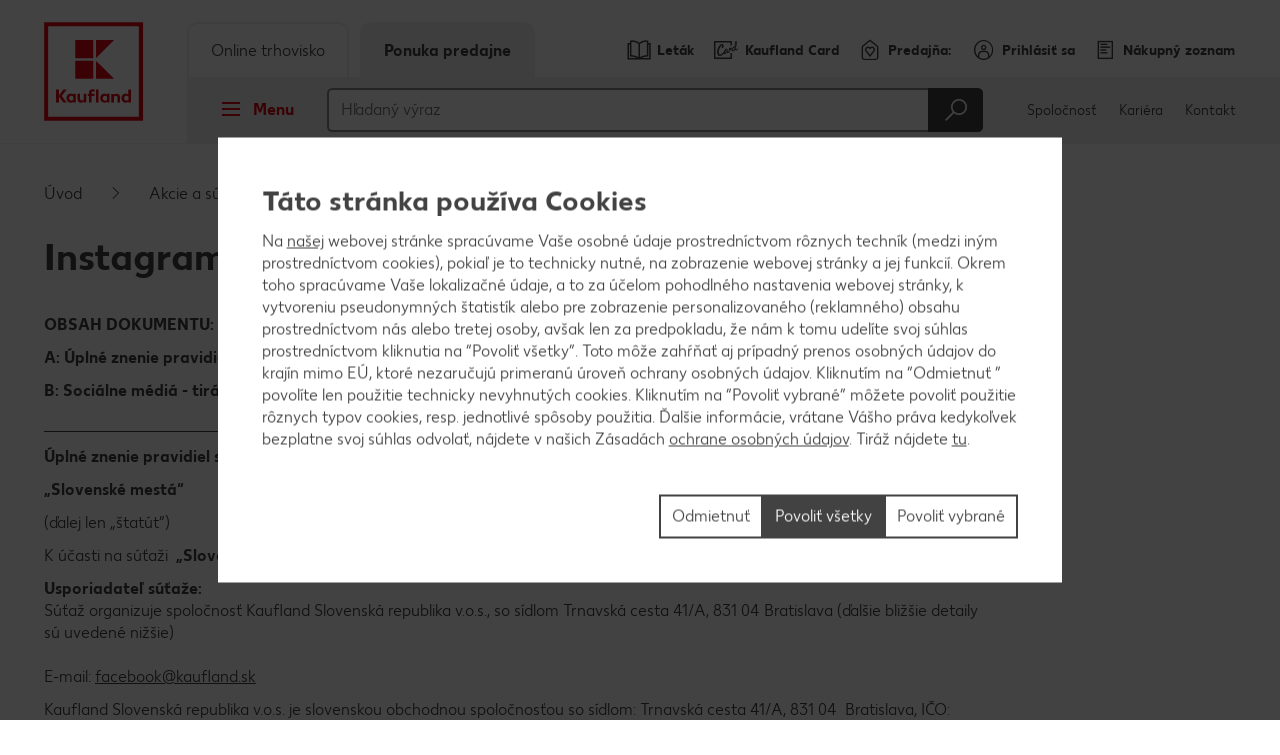

--- FILE ---
content_type: text/html; charset=UTF-8
request_url: https://predajne.kaufland.sk/akcie-sutaze/socialne-siete/tiraz-ochrana-osobnych-udajov-pravidla.html
body_size: 31416
content:
<!DOCTYPE HTML>
<html lang="sk-SK" class="">

<head><title>
	Instagram: Tiráž, ochrana osobných údajov a pravidlá | Kaufland
</title>


<meta charset="utf-8"/>
<meta http-equiv="X-UA-Compatible" content="IE=edge"/>
<meta name="viewport" content="width=device-width, initial-scale=1"/>


	<meta name="robots" content="index,follow"/>



	<meta property="og:title" content="Instagram: Tiráž, ochrana osobných údajov a pravidlá"/>
	
	<meta property="og:image" content="https://predajne.kaufland.sk/etc.clientlibs/kaufland/clientlibs/clientlib-klsite/resources/frontend/img/opengraph_image_default-a2531d9dba.png"/>
	<meta property="og:image:width" content="1354"/>
	<meta property="og:image:height" content="707"/>
	<script defer="defer" type="text/javascript" src="/.rum/@adobe/helix-rum-js@%5E2/dist/rum-standalone.js"></script>
<link rel="image_src" href="https://predajne.kaufland.sk/etc.clientlibs/kaufland/clientlibs/clientlib-klsite/resources/frontend/img/opengraph_image_default-a2531d9dba.png"/>
	<meta property="og:type" content="website"/>
	<meta property="og:url" content="https://predajne.kaufland.sk/akcie-sutaze/socialne-siete/tiraz-ochrana-osobnych-udajov-pravidla.html"/>
	<meta property="og:site_name" content="Kaufland"/>
	<link rel="canonical" href="https://predajne.kaufland.sk/akcie-sutaze/socialne-siete/tiraz-ochrana-osobnych-udajov-pravidla.html"/>



<link rel="shortcut icon" type="image/x-icon" href="/etc.clientlibs/kaufland/clientlibs/clientlib-klsite/resources/frontend/img/icon/favicon-01b04784d5.ico"/>
<link rel="icon" type="image/png" sizes="32x32" href="/etc.clientlibs/kaufland/clientlibs/clientlib-klsite/resources/frontend/img/icon/favicon-32x32-e89176fc20.png"/>
<link rel="icon" type="image/png" sizes="16x16" href="/etc.clientlibs/kaufland/clientlibs/clientlib-klsite/resources/frontend/img/icon/favicon-16x16-31e057d6f6.png"/>
<link rel="apple-touch-icon" sizes="180x180" href="/etc.clientlibs/kaufland/clientlibs/clientlib-klsite/resources/frontend/img/icon/apple-touch-icon-a250d79c49.png"/>
<link rel="mask-icon" href="/etc.clientlibs/kaufland/clientlibs/clientlib-klsite/resources/frontend/img/icon/safari-pinned-tab-7a5c8b0f02.svg" color="#e10915"/>
<link rel="manifest" href="/etc.clientlibs/kaufland/clientlibs/clientlib-klsite/resources/frontend/img/icon/manifest-7e86afde7ead0c1343100b29382ef58f.json"/>



<meta name="application-name" content="Kaufland.de"/>
<meta name="msapplication-TileColor" content="#ffffff"/>
<meta name="msapplication-TileImage" content="https://predajne.kaufland.sk/etc.clientlibs/kaufland/clientlibs/clientlib-klsite/resources/frontend/img/icon/mstile-150x150-a06f801589.png"/>
<meta name="msapplication-square70x70logo" content="https://predajne.kaufland.sk/etc.clientlibs/kaufland/clientlibs/clientlib-klsite/resources/frontend/img/icon/mstile-70x70-576c1f81d8.png"/>
<meta name="msapplication-square150x150logo" content="https://predajne.kaufland.sk/etc.clientlibs/kaufland/clientlibs/clientlib-klsite/resources/frontend/img/icon/mstile-150x150-a06f801589.png"/>
<meta name="msapplication-wide310x150logo" content="https://predajne.kaufland.sk/etc.clientlibs/kaufland/clientlibs/clientlib-klsite/resources/frontend/img/icon/mstile-310x150-6fe3a0527e.png"/>
<meta name="msapplication-square310x310logo" content="https://predajne.kaufland.sk/etc.clientlibs/kaufland/clientlibs/clientlib-klsite/resources/frontend/img/icon/mstile-310x310-9f94afda61.png"/>
<meta name="msapplication-config" content="none"/>














<link rel="preconnect" href="https://media.kaufland.com"/>
<link rel="preconnect" href="webassets.kaufland.com"/>




	<!-- OptanonConsentNoticeStart --><script type="text/javascript" data-t-name="OneTrustController">OptanonWrapper=(()=>{const r=()=>{let r,n=!1,o=[];return{on:t=>n?setTimeout((()=>t(r)),0):o.push(t),trigger:t=>{n=!0,r=t,o.forEach((r=>r(t)))}}},n=r(),o=r();function t(){n.trigger(Optanon)}return t.onReady=n.on,t.onError=o.on,t.triggerError=o.trigger,t})();</script><script src="https://cdn.cookielaw.org/scripttemplates/otSDKStub.js" data-document-language="true" type="text/javascript" charset="UTF-8" data-domain-script="0fcc7066-af3a-4900-a147-d4e10801145c" onerror="OptanonWrapper.triggerError()"></script><!-- OptanonConsentNoticeEnd -->




	
	
		<link href="/etc.clientlibs/kaufland/clientlibs/clientlib-klsite/resources/frontend/css/vendors~consumer~ssc~career~corporation-dd8e0c3379.min.css" rel="preload" as="style"><link href="/etc.clientlibs/kaufland/clientlibs/clientlib-klsite/resources/frontend/css/consumer-b8645c7942.min.css" rel="preload" as="style"><link href="/etc.clientlibs/kaufland/clientlibs/clientlib-klsite/resources/frontend/css/vendors~consumer~ssc~career~corporation-dd8e0c3379.min.css" rel="stylesheet"><link href="/etc.clientlibs/kaufland/clientlibs/clientlib-klsite/resources/frontend/css/consumer-b8645c7942.min.css" rel="stylesheet"><link rel="preload" href="/etc.clientlibs/kaufland/clientlibs/clientlib-klsite/resources/frontend/assets/font/Kaufland-Icons/icons-kl-02fb3b775c.woff2" as="font" crossorigin><link rel="preload" href="/etc.clientlibs/kaufland/clientlibs/clientlib-klsite/resources/frontend/assets/font/Kaufland-Regular/Kaufland-Regular-9f457aa12c.woff2" as="font" crossorigin><link rel="preload" href="/etc.clientlibs/kaufland/clientlibs/clientlib-klsite/resources/frontend/assets/font/Kaufland-Bold/Kaufland-Bold-e0127b68f8.woff2" as="font" crossorigin><link rel="preload" href="/etc.clientlibs/kaufland/clientlibs/clientlib-klsite/resources/frontend/assets/font/Kaufland-Heavy/Kaufland-Heavy-b0d0d48648.woff2" as="font" crossorigin><link href="/etc.clientlibs/kaufland/clientlibs/clientlib-klsite/resources/frontend/js/vendors~app~consumer~ssc2~ssc~career~corporation-6750708dec.min.js" rel="preload" as="script"><link href="/etc.clientlibs/kaufland/clientlibs/clientlib-klsite/resources/frontend/js/vendors~app~consumer~ssc~career~corporation-db8e6c131d.min.js" rel="preload" as="script"><link href="/etc.clientlibs/kaufland/clientlibs/clientlib-klsite/resources/frontend/js/vendors~app~consumer-827506850f.min.js" rel="preload" as="script"><link href="/etc.clientlibs/kaufland/clientlibs/clientlib-klsite/resources/frontend/js/consumer-371963a950.min.js" rel="preload" as="script">
	











	<link rel="preconnect" href="//dpm.demdex.net"/>
	<link rel="preconnect" href="//kauflandstiftung.demdex.net"/>
	<link rel="preconnect" href="//kaufland.tt.omtrdc.net"/>
	<link rel="preconnect" href="//kaufland.d3.sc.omtrdc.net"/>
	<link rel="dns-prefetch" href="//dpm.demdex.net"/>
	<link rel="dns-prefetch" href="//kauflandstiftung.demdex.net"/>
	<link rel="dns-prefetch" href="//kaufland.tt.omtrdc.net"/>
	<link rel="dns-prefetch" href="//kaufland.d3.sc.omtrdc.net"/>

	

	<script data-cookieconsent="ignore" src="//assets.adobedtm.com/5e52683bb000/2a80ae4e1dbb/launch-EN77f893e5c7f948af8498714c3acb6f8c.min.js" async>
	</script>




	
	<script type="text/javascript">
		var digitalData = JSON.parse('{"page":{"pageInfo":{"pageName":"kl:sk:sk:akcie-sutaze:socialne-siete:tiraz-ochrana-osobnych-udajov-pravidla","websiteType":"Customer","sysEnv":"PR","viewport":"","creationDate":""},"category":{"primaryCategoryID":"akcie-sutaze","primaryCategory":"Akcie a súťaže","subCategory1ID":"socialne-siete","subCategory1":"Sociálne siete","subCategory2ID":"tiraz-ochrana-osobnych-udajov-pravidla","subCategory2":"Instagram: Tiráž, ochrana osobných údajov a pravidlá","subCategory3ID":"n/a","subCategory3":"n/a","subCategory4ID":"n/a","subCategory4":"n/a","subCategory5ID":"n/a","subCategory5":"n/a","featureType":"Content","pageType":"Content"},"attributes":{"country":"SK","language":"sk-SK"}}}');
	</script>
	










</head>
<body class="  body--marketplace  onetrust--hide">
    <div class="m-jump-link-menu" data-t-name="JumpLinkMenu">
        <script class="m-jump-link-menu__i18n" type="application/json">
            {"ChatBotWidget":"Chatbot (konverzačný robot)","StickySidebar":"Vyskakovací bočný panel","ProductRecall":"Stiahnutie produktu","StickyHeroImageTeaser":"Vyskakovací spodný banner"}
        </script>
        <nav class="m-jump-link-menu__container" aria-label="Jump Link">
            <div class="m-jump-link-menu__logo">
                <div class="a-header-logo a-header-logo--no-border a-header-logo--marketplace" data-t-name="HeaderLogo" data-t-decorator="Marketplace">
                    <a>
                        <div class="a-header-logo__logo">
                            <svg xmlns="http://www.w3.org/2000/svg" viewBox="0 0 5669.3 6740.8">
                                
                                    <svg xmlns="http://www.w3.org/2000/svg" viewBox="0 0 5669.3 6740.8">
	<style>
		.white{fill: #fff}
		.red{fill:#e10915}
	</style>
	<path class="white" d="M0 0h5669.3v5669.3H0V0z"/>
	<path class="red frame" d="M219.1 5450.2h5242.3v-5231H219.1v5231zm5023.2-207.9H432.6V432.6h4804c.1 0 5.7 4809.7 5.7 4809.7z"/>
	<path class="red font" d="M4680.4 3792.6v280.9c-22.5-22.5-73-61.8-146.1-61.8-134.8 0-219.1 106.8-219.1 241.6s89.9 241.6 219.1 241.6c73 0 123.6-39.3 146.1-61.8v50.6h134.8v-691.1h-134.8zm0 545.1c-16.9 22.5-50.6 45-101.1 45-73 0-123.6-50.6-123.6-129.2 0-73 50.6-129.2 123.6-129.2 50.6 0 84.3 28.1 106.8 44.9v168.6l-5.7-.1zm-618.1-320.3c-73 0-123.6 39.3-146.1 67.4v-56.2h-134.8v460.7h134.8V4186c16.9-22.5 44.9-50.6 101.1-50.6 56.2 0 89.9 39.3 89.9 101.1v252.8H4242v-280.9c.1-112.3-67.3-191-179.7-191M3551 4023v44.9c-28.1-28.1-73-56.2-140.5-56.2-129.2 0-219.1 106.8-219.1 241.6s89.9 241.6 219.1 241.6c73 0 118-33.7 140.5-56.2v45h134.8V4023H3551zm0 320.3c-16.9 16.9-50.6 45-101.1 45-73 0-123.6-50.6-123.6-129.2 0-73 50.6-129.2 123.6-129.2 44.9 0 78.7 22.5 101.1 44.9v168.5zm-584.3-550.7h134.8v696.7h-134.8v-696.7zm-157.3 106.8c44.9 0 73 16.9 73 16.9l22.5-106.8s-39.3-28.1-123.6-28.1c-112.4 0-185.4 67.4-185.4 191v56.2h-67.4V4141h67.4v342.7h134.8v-348.4H2888V4023h-157.3v-44.9c0-50.6 28.1-78.7 78.7-78.7M2314.9 4332c-16.9 22.5-44.9 50.6-101.1 50.6-56.2 0-89.9-39.3-89.9-101.1V4023H1989v286.6c0 106.8 61.8 185.4 179.8 185.4 73 0 123.6-39.3 146.1-67.4v56.2h134.8V4023h-134.8v309zm-550.6-309v44.9c-28.1-28.1-73-56.2-140.5-56.2-129.2 0-219.1 106.8-219.1 241.6s89.9 241.6 219.1 241.6c73 0 118-33.7 140.5-56.2v45h134.8V4023h-134.8zm0 320.3c-22.5 16.9-56.2 39.3-101.1 39.3-73 0-123.6-50.6-123.6-129.2 0-73 50.6-129.2 123.6-129.2 44.9 0 78.7 22.5 101.1 44.9v174.2zm-348.4-550.7h-179.8l-224.7 320.3v-320.3H854v696.7h157.3v-314.6l224.7 314.6h179.8l-264.1-354 264.2-342.7z"/>
	<path class="red blocks" d="M2966.7 2270v955.2h960.8L2966.7 2270zm-1101.3 0h960.8v960.8h-960.8V2270zm1101.3-1095.7v949.6l960.8-949.6h-960.8zm-1101.3 0h960.8v960.8h-960.8v-960.8z"/>
	<path class="red blocks-small" d="M2961.1 2955.5v1674.4h1668.8L2961.1 2955.5zm-1921.6 5.6h1668.8v1668.8H1039.5V2961.1zm1921.6-1921.6v1674.4l1668.8-1674.4H2961.1zm-1921.6 0h1668.8v1668.8H1039.5V1039.5z"/>
	<path class="red font claim claim--BG" d="M550.6 6366l-112.4-207.9H545l78.7 162.9 84.3-162.9h106.8l-118 207.9 118 213.5H708L623.7 6411l-84.3 168.6H432.6c0-.1 118-213.6 118-213.6zm269.7 275.3c44.9 0 73-16.9 89.9-56.2l11.2-22.5L814.7 6293H899l61.8 185.4 61.8-185.4h84.3l-101.1 280.9c-28.1 89.9-84.3 129.2-185.4 129.2-.1 0-.1-61.8-.1-61.8zm629.3-207.9c0 89.9-61.8 151.7-151.7 151.7-95.5 0-151.7-61.8-151.7-146.1 0-185.4 78.7-280.9 202.3-280.9h33.7c28.1 0 44.9-11.2 44.9-11.2v61.8s-16.9 11.2-44.9 11.2h-22.5c-56.2 0-95.5 28.1-118 89.9 22.5-11.2 39.3-16.9 61.8-11.2 89.9-5.6 146.1 50.6 146.1 134.8zm-84.2 5.7c0-45-28.1-78.7-73-78.7s-73 33.7-73 78.7c0 44.9 28.1 78.7 73 78.7 44.9-.1 73-33.8 73-78.7zm438.2-140.5v280.9h-84.3v-28.1c-16.9 16.9-44.9 33.7-89.9 33.7-78.7 0-134.8-61.8-134.8-146.1s56.2-146.1 134.8-146.1c39.3 0 67.4 22.5 89.9 33.7v-28.1h84.3v.1zm-84.3 191v-101.1c-11.2-11.2-28.1-28.1-61.8-28.1-44.9 0-73 33.7-73 78.7 0 44.9 28.1 78.7 73 78.7 33.7-.1 50.6-16.9 61.8-28.2zm427.1 11.3c0 50.6-44.9 78.7-118 78.7H1871v-280.9h157.3c67.4 0 106.8 22.5 106.8 73 0 28.1-16.9 50.6-44.9 61.8 39.3 11.2 56.2 33.7 56.2 67.4zm-185.5-157.4v67.4h56.2c28.1 0 44.9-11.2 44.9-33.7s-16.9-33.7-44.9-33.7h-56.2zm106.8 146.1c0-22.5-16.9-33.7-44.9-33.7H1961v67.4h56.2c33.6 5.7 50.5-11.2 50.5-33.7zm432.6-191v280.9H2416v-28.1c-16.9 16.9-44.9 33.7-89.9 33.7-78.7 0-134.8-61.8-134.8-146.1s56.2-146.1 134.8-146.1c39.3 0 67.4 22.5 89.9 33.7v-28.1h84.3v.1zm-84.2 191v-101.1c-11.2-11.2-28.1-28.1-61.8-28.1-44.9 0-73 33.7-73 78.7 0 44.9 28.1 78.7 73 78.7 33.7-.1 50.5-16.9 61.8-28.2zm303.4-50.5c0-84.3 56.2-146.1 146.1-146.1 73 0 106.8 28.1 106.8 28.1l-28.1 61.8s-16.9-16.9-61.8-16.9-73 33.7-73 73 28.1 73 73 73c39.3 0 61.8-16.9 61.8-16.9l28.1 61.8s-28.1 28.1-106.8 28.1c-89.9.2-146.1-67.3-146.1-145.9zm573.1 22.4h-202.3c11.2 39.3 39.3 56.2 84.3 56.2 56.2 0 84.3-28.1 84.3-28.1l28.1 50.6s-33.7 45-118 45c-95.5 0-157.3-56.2-157.3-146.1 0-84.3 56.2-146.1 146.1-146.1 89.9 0 140.5 61.8 140.5 146.1-.1 0-5.7 22.4-5.7 22.4zm-78.7-50.5c0-33.7-22.5-61.8-61.8-61.8-33.7 0-56.2 22.5-67.4 61.8h129.2zm505.7 101.1l-5.6 168.6h-73v-95.5h-241.6v95.5h-73l-5.6-168.6h44.9c22.5 0 33.7-11.2 33.7-39.3l11.2-174.2h241.6v213.5h67.4zm-151.7 0v-151.7h-84.3l-5.6 118c0 16.9-5.6 28.1-11.2 39.3l101.1-5.6zm561.9 67.4h-73v-224.7l-67.4 224.7h-78.7l-61.8-224.7v224.7h-73v-280.9h123.6l50.6 196.7 56.2-196.7h123.6c-.1 0-.1 280.9-.1 280.9zm359.6 0h-84.3v-179.8l-112.4 179.8h-95.5v-280.9h84.3v174.2l106.8-174.2h95.5l5.6 280.9zm421.4-67.4l-5.6 168.6h-73v-95.5H4568v-280.9h84.3v213.5h112.4v-213.5h84.3v213.5c0-.1 61.8-5.7 61.8-5.7zm331.5-213.5v280.9H5158v-28.1c-16.9 16.9-44.9 33.7-89.9 33.7-78.7 0-134.8-61.8-134.8-146.1s56.2-146.1 134.8-146.1c39.3 0 67.4 22.5 89.9 33.7v-28.1h84.3v.1zm-84.3 191v-101.1c-11.2-11.2-28.1-28.1-61.8-28.1-45 0-73 33.7-73 78.7 0 44.9 28.1 78.7 73 78.7 33.7-.1 50.6-16.9 61.8-28.2z"/>
</svg>

                                
                            </svg>
                        </div>
                    </a>
                </div>
            </div>
            <div class="m-jump-link-menu__title" id="jump-link-menu-title">Prejsť na</div>
            <ul class="m-jump-link-menu__list" aria-labelledby="jump-link-menu-title">
                <li class="m-jump-link-menu__entry">
                    <button class="m-jump-link-menu__button" type="button" data-target=".page__content">
                        Hlavný obsah
                    </button>
                </li>
                <li class="m-jump-link-menu__entry">
                    <button class="m-jump-link-menu__button" type="button" data-target=".page__footer">
                        Päta
                    </button>
                </li>
            </ul>
        </nav>
    </div>


<div class="o-interaction-controller" data-t-name="InteractionController">
	<div class="o-fixed o-fixed--hidden" data-t-name="Fixed">
		<div class="o-fixed__container">
			<div class="o-fixed__wrapper">
				<div class="o-fixed__container">
					<button class="o-fixed__close"></button>
					<div class="o-fixed__content"></div>
				</div>
			</div>
		</div>
	</div>
	<div class="o-overlay " data-t-name="Overlay" data-close-on-glasspane-click="true" data-close-on-esc="false" data-init-modules="true" data-id="storefinder">
		<div class="o-overlay__glasspane" data-glasspane>
			<div class="o-overlay__wrapper">
				<button class="o-overlay__close" data-close></button>
				<div class="o-overlay__content" data-load-into>
					<p class="o-overlay__loading">Údaje o predajni sa načítavajú.</p>
				</div>
			</div>
		</div>
	</div>
	<div class="o-loading-overlay" data-t-name="LoadingOverlay">
		<div class="o-loading-overlay__glasspane ">
			

			<div class="a-animated-icons" data-t-name="AnimatedIcons">
	<div class="a-animated-icons__animation">
		<div class="a-animated-icons__spline a-animated-icons__spline--9">
			<div class="a-icon-tile a-icon-tile--animation a-icon-tile--assortment-offers-promotion-campaign  c-bg-assortment-fruits-vegetables"></div>
			<div class="a-icon-tile a-icon-tile--animation a-icon-tile--assortment-offers-promotion-new-this-week  c-bg-assortment-breakfast-spreads"></div>
			<div class="a-icon-tile a-icon-tile--animation a-icon-tile--assortment-offers-discount  c-bg-assortment-staple-foods-food"></div>
			<div class="a-icon-tile a-icon-tile--animation a-icon-tile--assortment-offers-promotion-campaign  c-bg-assortment-non-food-household"></div>
			<div class="a-icon-tile a-icon-tile--animation a-icon-tile--assortment-offers-promotion-new-this-week  c-bg-assortment-fresh-chilled-cheese"></div>
			<div class="a-icon-tile a-icon-tile--animation a-icon-tile--assortment-offers-discount  c-bg-assortment-drinks"></div>
			<div class="a-icon-tile a-icon-tile--animation a-icon-tile--assortment-offers-promotion-campaign  c-bg-assortment-snacks-sweets-confectionery"></div>
			<div class="a-icon-tile a-icon-tile--animation a-icon-tile--assortment-offers-promotion-new-this-week  c-bg-assortment-fish"></div>
			<div class="a-icon-tile a-icon-tile--animation a-icon-tile--assortment-offers-discount  c-bg-assortment-meat"></div>
			<div class="a-icon-tile a-icon-tile--animation a-icon-tile--assortment-offers-promotion-campaign  c-bg-assortment-fruits-vegetables"></div>
		</div>
	</div>
</div>

			<div class="o-loading-overlay__text">Vaše údaje boli odoslané.</div>
		</div>
	</div>
	<div class="o-in-place-editor-controller" data-t-name="InPlaceEditorController">
	<script class="o-in-place-editor-controller__i18n" type="application/json">
		{"i18n":{"editMessage":"Kliknite pre úpravu","loadingMessage":"Načítava sa"}}
	</script>
</div>
</div>



	
		<div class="o-facelift-controller" data-t-name="FaceliftController" data-phase-one-duration="7" data-phase-three-duration="7" data-url-api="/.klstorebygeo.klfacelift.json" data-phase-one-markup-url="/.facelift1.html" data-phase-two-markup-url="/.facelift2.html" data-phase-three-markup-url="/.facelift3.html">
			<div class="o-facelift-controller__wrapper"></div>
		</div>
	



    <script type="application/json" data-t-name="TranslationController">
      {"close":"Zavrieť","next":"Ďalej","back":"Späť","videoPlay":"Prehrať","videoPause":"Pozastaviť","videoScrub":"Posuvník (prehrávania)","videoVolume":"Hlasitosť","videoMute":"Stlmiť (zvuk)","videoUnmute":"Zrušiť stlmenie","videoFullscreen":"Celá obrazovka","videoExitFullscreen":"Opustiť režim celej obrazovky","videoShare":"Zdieľať","slideFirst":"Prvá snímka","slideLast":"Posledná snímka","expandHeader":"Rozbaliť hlavičku"}
    </script>


<div class="body__wrapper">
    
	

    
    
        
        
        <div class="t-page-header__placeholder t-page-header__placeholder--marketplace page__header"></div>
        
	<div class="o-store-controller" data-t-name="StoreController">
		
		<script class="o-store-controller__i18n" type="application/json">{"i18n":{"errorLoadingContent":"Chyba pri načítaní údajov","loadingMessage":"Údaje o predajni sa načítavajú.","manualNotification":{"message":"Predajňa bola zmenená!","dismiss":"zavrieť"},"forcedNotification":{"message":"Predajňa bola zmenená. Vaša nová predvolená predajňa je: {store}","dismiss":"zavrieť"}}}</script>
		<script class="o-store-controller__settings" type="application/json">{"settings":{"storeAssignUrl":"/.klstorebygeo.json","storeInfoUrl":"/.klstorebygeo.storeName\u003d%7BstoreName%7D.json","storeFinderHash":{"default":"vyhladavac-predajni","xmas":"","meatService":""},"storeFinderMarkupUrl":{"default":"/.klstorefinder.html","xmas":"/.storefinder_xmas.html","meatService":"/.storefinder_meatservice.html"},"nationalPhoneNumber":"0800 15 28 35","priorNoticeStoreOpening":"/.priornoticestoreopening.html","storeFinderDataUrl":"/.klstorefinder.json"}}</script>
		
	</div>

        
	<div class="o-vue-controller" data-t-name="VueController" id="app"></div>

        
    <div class="o-loyalty-controller" data-t-name="LoyaltyController">
        <script class="o-loyalty-controller__settings" type="application/json">
            {"settings":{"globalError":"","profileUrl":"/.klloyaltycustomer.json","couponActivationUrl":"/.klcouponactivation.json","partnerCouponCodeUrl":"/.klpartnercouponcode.json","xtraCouponsUrl":"/.klxtracoupons.json","xtraBenefitsUrl":"/.klxtrabenefits.json","xtraProductsUrl":"/.klxtraproductscategory.json","xtraProductsMoreUrl":"/.klxtraproducts.json","xtraProductsLegacyUrl":"/.klxtraproductslegacy.json","savingsUrl":"/.klxtrasavings.json","historyUrl":"/.klxtrahistory.json","lastTransactionUrl":"/.klxtrapurchasesummary.json","showCategories":{"premiums":false,"partnerCoupons":false,"donations":false}}}
        </script>
    </div>

        
            
	<div class="o-shopping-list-controller-tng" data-t-name="ShoppingListControllerTng">
		
		<script class="o-shopping-list-controller__i18n" type="application/json">
			{"i18n":{"loginNotification":{"message":"Aby ste mohli využívať nákupný zoznam, je potrebné prihlásiť sa resp. zaregistrovať sa.","action":"Prihlásiť sa","faqText":"Prečo je potrebné zaregistrovať sa pre vytvorenie nákupného zoznamu?","faqUrl":"/servis/caste-otazky.html"},"loggedInNotification":{"message":"Úspešne ste sa prihlásili.","action":"Zobraziť nákupný zoznam"},"loggedOutNotification":{"message":"Úspešne ste sa odhlásili."},"listNotification":{"action":"Vytvoriť nákupný zoznam"},"errorNotification":{"message":"Nákupný zoznam sa nepodarilo načítať. Prosím, pokúste sa o to znova."},"conflictNotification":{"message":"Táto položka bola medzičasom zmenená. Prosím, skúste to znova."},"forbiddenNotification":{"message":"Túto položku nie je možné spracovať. Je možné, že bola z nákupného zoznamu vymazaná."},"usedInviteNotification":{"message":"Pozvánka bola prijatá a môžete zdieľať svoj nákupný zoznam.","action":"Spracovanie nákupného zoznamu"},"oldInviteNotification":{"message":"Pozvánka už bola použitá a nie je možné použiť ju znova. Požiadajte odosielateľa pozvánky o zaslanie novej pozvánky."},"ownInviteNotification":{"message":"Vami vytvorená pozvánka môže byť zaslaná len na zdieľanie nákupného zoznamu s rodinou či priateľmi."},"alreadyAcceptedNotification":{"message":"Túto pozvánku k nákupnému zoznamu ste už prijali."},"deactivatedNotification":{"message":"shoppingList.labelDeactivatedMessage"},"killedNotification":{"message":"Synchronizácia pre 30 bola prerušená."},"revivedNotification":{"message":"Synchronizácia bola obnovená."},"shareDialog":{"loadingMessage":"Odkaz sa načítava...","errorLoadingContent":"Odkaz sa nenačítal. Prosím zkúste to neskôr."},"limitNotification":{"message":"Bol prekročený maximálny počet výrobkov v nákupnom zozname. Prosím, vytvorte si nový nákupný zoznam.","action":"Vytvoriť nový nákupný zoznam"}}}
		</script>
		<script class="o-shopping-list-controller__settings" type="application/json">
			{"settings":{"api":{"urlRootInvite":"https://app.kaufland.net/auth/api/v1/auth","urlShoppingListApi":"https://live.api.schwarz/sit/kaufland-app/kfl-shoppinglistapi-service/v1/shoppinglistapi","key":"byEdKtVEfuJFRIt9MgPreeVeSSLA8hKk"},"urls":{"shareMarkup":"","notification":"/","home":"/","create":"/prehlad-stranky-nakupny-zoznam.html#vytvorit-nakupny-zoznam","overview":"/prehlad-stranky-nakupny-zoznam.html","detail":"/prehlad-stranky-nakupny-zoznam/nakupny-zoznam.html"},"useOverlay":false,"useLogging":false,"activated":true,"syncTimeout":1800,"itemLimitSoft":155,"itemLimitHard":180,"defaultListTitle":"Môj nákupný zoznam","openIdProvider":"cidaas","sortimentAutoSuggestion":false}}
		</script>
		
	</div>

	<div class="o-auth-controller" data-t-name="AuthController">
		
		 <script class="o-auth-controller__data" type="application/json">
			{"settings":{"auth":{"clientId":"5b9e5d41-3d90-482e-a278-a1e0ec04ceee","host":"https://account.kaufland.com"}},"i18n":{"salutationMapping":{"1":"","2":"","3":""}}}
		</script>
		
	</div>

            
	
		<div class="o-special-offers-controller" data-t-name="SpecialOffersController">
			
			<script class="o-special-offers-controller__settings" type="application/json">
				{"settings": {"apiUrl":"/.kloffers.storeName={storeName}.json"}}
			</script>
			
		</div>
	

            
	

        
        
            <header class="t-page-header t-page-header--marketplace " data-t-name="PageHeader" data-t-decorator="Marketplace">
	
	
		<div class="t-page-header__inline-notification">
			<div class="m-inline-notification" data-t-name="InlineNotification">
<a class="m-inline-notification__link" href="/servis/whatsapp-newsletter.html" target="_blank" rel="noopener noreferrer">
	<div class="m-inline-notification__container c-bg-info">
		<div class="m-inline-notification__icon">
			<div class="a-icon-tile a-icon-tile--inlinenotification a-icon-tile--info"></div>
		</div>
		<div class="m-inline-notification__close"></div>
		<div class="m-inline-notification__text">
			<div class="o-richtext" data-t-name="Richtext"><p>Prihláste sa na odber letáku na WhatsApp</p>
</div>
		</div>
	</div>
</a>


</div>
		</div>
		<div class="o-marketplace-header " data-t-name="MarketplaceHeader">
			<div class="o-marketplace-header__container">
				<div class="o-marketplace-header__logo" data-jp-id="kaufland-logo">
<div class="a-header-logo a-header-logo--no-border a-header-logo--marketplace a-header-logo--SK" data-t-name="HeaderLogo" data-t-decorator="Marketplace">
	<a href="/">
		<div class="a-header-logo__logo">
			
				<svg xmlns="http://www.w3.org/2000/svg" viewBox="0 0 5669.3 6740.8">
	<style>
		.white{fill: #fff}
		.red{fill:#e10915}
	</style>
	<path class="white" d="M0 0h5669.3v5669.3H0V0z"/>
	<path class="red frame" d="M219.1 5450.2h5242.3v-5231H219.1v5231zm5023.2-207.9H432.6V432.6h4804c.1 0 5.7 4809.7 5.7 4809.7z"/>
	<path class="red font" d="M4680.4 3792.6v280.9c-22.5-22.5-73-61.8-146.1-61.8-134.8 0-219.1 106.8-219.1 241.6s89.9 241.6 219.1 241.6c73 0 123.6-39.3 146.1-61.8v50.6h134.8v-691.1h-134.8zm0 545.1c-16.9 22.5-50.6 45-101.1 45-73 0-123.6-50.6-123.6-129.2 0-73 50.6-129.2 123.6-129.2 50.6 0 84.3 28.1 106.8 44.9v168.6l-5.7-.1zm-618.1-320.3c-73 0-123.6 39.3-146.1 67.4v-56.2h-134.8v460.7h134.8V4186c16.9-22.5 44.9-50.6 101.1-50.6 56.2 0 89.9 39.3 89.9 101.1v252.8H4242v-280.9c.1-112.3-67.3-191-179.7-191M3551 4023v44.9c-28.1-28.1-73-56.2-140.5-56.2-129.2 0-219.1 106.8-219.1 241.6s89.9 241.6 219.1 241.6c73 0 118-33.7 140.5-56.2v45h134.8V4023H3551zm0 320.3c-16.9 16.9-50.6 45-101.1 45-73 0-123.6-50.6-123.6-129.2 0-73 50.6-129.2 123.6-129.2 44.9 0 78.7 22.5 101.1 44.9v168.5zm-584.3-550.7h134.8v696.7h-134.8v-696.7zm-157.3 106.8c44.9 0 73 16.9 73 16.9l22.5-106.8s-39.3-28.1-123.6-28.1c-112.4 0-185.4 67.4-185.4 191v56.2h-67.4V4141h67.4v342.7h134.8v-348.4H2888V4023h-157.3v-44.9c0-50.6 28.1-78.7 78.7-78.7M2314.9 4332c-16.9 22.5-44.9 50.6-101.1 50.6-56.2 0-89.9-39.3-89.9-101.1V4023H1989v286.6c0 106.8 61.8 185.4 179.8 185.4 73 0 123.6-39.3 146.1-67.4v56.2h134.8V4023h-134.8v309zm-550.6-309v44.9c-28.1-28.1-73-56.2-140.5-56.2-129.2 0-219.1 106.8-219.1 241.6s89.9 241.6 219.1 241.6c73 0 118-33.7 140.5-56.2v45h134.8V4023h-134.8zm0 320.3c-22.5 16.9-56.2 39.3-101.1 39.3-73 0-123.6-50.6-123.6-129.2 0-73 50.6-129.2 123.6-129.2 44.9 0 78.7 22.5 101.1 44.9v174.2zm-348.4-550.7h-179.8l-224.7 320.3v-320.3H854v696.7h157.3v-314.6l224.7 314.6h179.8l-264.1-354 264.2-342.7z"/>
	<path class="red blocks" d="M2966.7 2270v955.2h960.8L2966.7 2270zm-1101.3 0h960.8v960.8h-960.8V2270zm1101.3-1095.7v949.6l960.8-949.6h-960.8zm-1101.3 0h960.8v960.8h-960.8v-960.8z"/>
	<path class="red blocks-small" d="M2961.1 2955.5v1674.4h1668.8L2961.1 2955.5zm-1921.6 5.6h1668.8v1668.8H1039.5V2961.1zm1921.6-1921.6v1674.4l1668.8-1674.4H2961.1zm-1921.6 0h1668.8v1668.8H1039.5V1039.5z"/>
	<path class="red font claim claim--BG" d="M550.6 6366l-112.4-207.9H545l78.7 162.9 84.3-162.9h106.8l-118 207.9 118 213.5H708L623.7 6411l-84.3 168.6H432.6c0-.1 118-213.6 118-213.6zm269.7 275.3c44.9 0 73-16.9 89.9-56.2l11.2-22.5L814.7 6293H899l61.8 185.4 61.8-185.4h84.3l-101.1 280.9c-28.1 89.9-84.3 129.2-185.4 129.2-.1 0-.1-61.8-.1-61.8zm629.3-207.9c0 89.9-61.8 151.7-151.7 151.7-95.5 0-151.7-61.8-151.7-146.1 0-185.4 78.7-280.9 202.3-280.9h33.7c28.1 0 44.9-11.2 44.9-11.2v61.8s-16.9 11.2-44.9 11.2h-22.5c-56.2 0-95.5 28.1-118 89.9 22.5-11.2 39.3-16.9 61.8-11.2 89.9-5.6 146.1 50.6 146.1 134.8zm-84.2 5.7c0-45-28.1-78.7-73-78.7s-73 33.7-73 78.7c0 44.9 28.1 78.7 73 78.7 44.9-.1 73-33.8 73-78.7zm438.2-140.5v280.9h-84.3v-28.1c-16.9 16.9-44.9 33.7-89.9 33.7-78.7 0-134.8-61.8-134.8-146.1s56.2-146.1 134.8-146.1c39.3 0 67.4 22.5 89.9 33.7v-28.1h84.3v.1zm-84.3 191v-101.1c-11.2-11.2-28.1-28.1-61.8-28.1-44.9 0-73 33.7-73 78.7 0 44.9 28.1 78.7 73 78.7 33.7-.1 50.6-16.9 61.8-28.2zm427.1 11.3c0 50.6-44.9 78.7-118 78.7H1871v-280.9h157.3c67.4 0 106.8 22.5 106.8 73 0 28.1-16.9 50.6-44.9 61.8 39.3 11.2 56.2 33.7 56.2 67.4zm-185.5-157.4v67.4h56.2c28.1 0 44.9-11.2 44.9-33.7s-16.9-33.7-44.9-33.7h-56.2zm106.8 146.1c0-22.5-16.9-33.7-44.9-33.7H1961v67.4h56.2c33.6 5.7 50.5-11.2 50.5-33.7zm432.6-191v280.9H2416v-28.1c-16.9 16.9-44.9 33.7-89.9 33.7-78.7 0-134.8-61.8-134.8-146.1s56.2-146.1 134.8-146.1c39.3 0 67.4 22.5 89.9 33.7v-28.1h84.3v.1zm-84.2 191v-101.1c-11.2-11.2-28.1-28.1-61.8-28.1-44.9 0-73 33.7-73 78.7 0 44.9 28.1 78.7 73 78.7 33.7-.1 50.5-16.9 61.8-28.2zm303.4-50.5c0-84.3 56.2-146.1 146.1-146.1 73 0 106.8 28.1 106.8 28.1l-28.1 61.8s-16.9-16.9-61.8-16.9-73 33.7-73 73 28.1 73 73 73c39.3 0 61.8-16.9 61.8-16.9l28.1 61.8s-28.1 28.1-106.8 28.1c-89.9.2-146.1-67.3-146.1-145.9zm573.1 22.4h-202.3c11.2 39.3 39.3 56.2 84.3 56.2 56.2 0 84.3-28.1 84.3-28.1l28.1 50.6s-33.7 45-118 45c-95.5 0-157.3-56.2-157.3-146.1 0-84.3 56.2-146.1 146.1-146.1 89.9 0 140.5 61.8 140.5 146.1-.1 0-5.7 22.4-5.7 22.4zm-78.7-50.5c0-33.7-22.5-61.8-61.8-61.8-33.7 0-56.2 22.5-67.4 61.8h129.2zm505.7 101.1l-5.6 168.6h-73v-95.5h-241.6v95.5h-73l-5.6-168.6h44.9c22.5 0 33.7-11.2 33.7-39.3l11.2-174.2h241.6v213.5h67.4zm-151.7 0v-151.7h-84.3l-5.6 118c0 16.9-5.6 28.1-11.2 39.3l101.1-5.6zm561.9 67.4h-73v-224.7l-67.4 224.7h-78.7l-61.8-224.7v224.7h-73v-280.9h123.6l50.6 196.7 56.2-196.7h123.6c-.1 0-.1 280.9-.1 280.9zm359.6 0h-84.3v-179.8l-112.4 179.8h-95.5v-280.9h84.3v174.2l106.8-174.2h95.5l5.6 280.9zm421.4-67.4l-5.6 168.6h-73v-95.5H4568v-280.9h84.3v213.5h112.4v-213.5h84.3v213.5c0-.1 61.8-5.7 61.8-5.7zm331.5-213.5v280.9H5158v-28.1c-16.9 16.9-44.9 33.7-89.9 33.7-78.7 0-134.8-61.8-134.8-146.1s56.2-146.1 134.8-146.1c39.3 0 67.4 22.5 89.9 33.7v-28.1h84.3v.1zm-84.3 191v-101.1c-11.2-11.2-28.1-28.1-61.8-28.1-45 0-73 33.7-73 78.7 0 44.9 28.1 78.7 73 78.7 33.7-.1 50.6-16.9 61.8-28.2z"/>
</svg>

			
		</div>
	</a>
</div>

</div>
				<div class="o-marketplace-header__meta">
					<div class="m-navigation-meta m-navigation-meta--marketplace" data-t-name="NavigationMeta">
						<div class="m-navigation-meta__secondary">
							
	
	<div class="m-navigation-meta__item m-navigation-meta__item-flyer">
	<div class="a-flyout-link a-flyout-link--flyer  a-flyout-link--marketplace" data-t-name="FlyoutLink" data-jp-id="flyer">
		<a href="/aktualna-ponuka/letak.html" class="a-flyout-link__anchor">
            <span class="a-flyout-link__text-wrapper a-flyout-link__icon">
                <span class="a-flyout-link__text">Leták</span>
            </span>
		</a>
	</div>
</div>

							
							<div class="m-navigation-meta__item m-navigation-meta__item-kcard" data-jp-id="kaufland-card">
								<div class="a-flyout-link a-flyout-link--kcard a-flyout-link--marketplace" data-t-name="FlyoutLink">
									<a href="/kaufland-card.html" class="a-flyout-link__anchor">
								<span class="a-flyout-link__text-wrapper a-flyout-link__icon">
								<span class="a-flyout-link__text">Kaufland Card</span>
								</span>
									</a>
								</div>
							</div>
                            
							<div class="m-navigation-meta__item m-navigation-meta__item-store">
	
	
	<div class="m-meta-navigation-flyout
		
		
		
		m-meta-navigation-flyout--store m-meta-navigation-flyout--marketplace" data-t-name="MetaNavigationFlyout" data-hidewhenloggedout="true" data-t-decorator="Store" data-flyout-id="store" data-jp-id="store">
		<div class="m-meta-navigation-flyout__link">
			<div class="a-flyout-link a-flyout-link--store a-flyout-link--marketplace" data-t-name="FlyoutLink" data-t-decorator="ReplaceLabel" data-flyout-id="store">
				
				<a href="#" class="a-flyout-link__anchor" data-jp-id="a-store">
					
	<span class="a-flyout-link__text-wrapper a-flyout-link__icon ">
		<span class="a-flyout-link__text">Predajňa:</span>
	</span>
	

				</a>
				
			</div>
			<div class="m-meta-navigation-flyout__marker">
				<div class="a-text-marker a-text-marker--storeflyout" data-t-name="TextMarker">
					<div class="a-text-marker__text">Chcete zmeniť predajňu?<br/>
						<a class="a-link a-link--icon-arrow a-link--hover-light a-link--underlined a-link--storeflyout-change" title="Zmeniť" data-t-name="Link" href data-js-storefinder>
							<span class="a-link__text">Zmeniť</span>
						</a>
					</div>
				</div>
			</div>
		</div>
		<div class="m-meta-navigation-flyout__content">
			<div class="m-meta-navigation-flyout__close-wrapper">
				<span class="m-meta-navigation-flyout__close" data-jp-id="btn-close"></span>
			</div>
			<div class="m-meta-navigation-flyout__content-wrapper">
				
				
				
	<div class="m-store-flyout" data-t-name="StoreFlyout" data-flyout-id="store" data-store-label-pre="Vaša predajňa Kaufland:" data-phone-label-pre="Telefón:">
	<div class="m-store-flyout__container">
		<div class="m-store-flyout__headline">Vaša predajňa Kaufland</div>
		<span class="m-store-flyout__close"></span>
		<div class="g-row g-layout-columns g-layout-columns--2  g-layout-storeflyout">
			<div class="g-col g-col-1">
				<span class="m-store-flyout__address">
					<span class="m-store-flyout__address-street" data-jp-id="address-street"></span><br/>
					<span class="m-store-flyout__address-town" data-jp-id="address-town"></span>
				</span>
				<span class="m-store-flyout__phone" data-pre="Telefón:" data-jp-id="phone"></span>
				<p class="m-store-flyout__status">
					<span class="m-store-open-status m-store-open-status--colored" data-t-name="StoreOpenStatus">
	
	<script class="m-store-open-status__i18n" type="application/json">{"i18n":{"opened":"Teraz otvorené.","closed":"Zatvorené.","isOpenString":"{opening} - {closing} h","opensPrefix":"Otvára sa","locale":"sk_SK","faceliftRegular":"Predajňa je z dôvodu modernizácie od {from} do {to} zatvorená. Ďakujeme za porozumenie.","faceliftOneDay":"Predajňa je dňa {from} zatvorená. Ďakujeme za porozumenie.","faceliftUnknownEnd":"Predajňa je z dôvodu modernizácie od {from} do {to} zatvorená. Ďakujeme za porozumenie.","earlyOpening":"Túto predajňu pre vás otvárame {OpeningDate}"}}</script>
	
	
	<span class="m-store-open-status__status" data-jp-id="status"></span>
	<span class="m-store-open-status__time" data-jp-id="open-hours"></span>
</span>
				</p>
			</div>
			<div class="g-col g-col-2">
				<ul class="m-linklist">
					<li class="m-linklist__item">
						<a class="a-link a-link--icon-arrow" href="/servis/kontakt.store.html" title="Kontakt">
							<span class="a-link__text" data-jp-id="store-contact">Kontakt</span>
						</a>
					</li>
					<li class="m-linklist__item">
						<a class="a-link a-link--icon-arrow a-link--storeflyout-route" href="#" title="Vypočítať trasu">
							<span class="a-link__text" data-jp-id="calculate-route">Vypočítať trasu</span>
						</a>
					</li>
					<li class="m-linklist__item">
						<a class="a-link a-link--icon-arrow a-link--storeflyout-change" href="#" title="Zmeniť predajňu">
							<span class="a-link__text" data-jp-id="change-store">Zmeniť predajňu</span>
						</a>
					</li>
				</ul>
				<div class="m-store-flyout__detailsbtn">
					<div class="a-button a-button--secondary a-button--full" data-t-name="Button">
						<a href="#" data-href-dynamic="/servis/predajne/%7BfriendlyUrl%7D.html" data-jp-id="button-store-info">Ďalšie informácie</a>
					</div>
				</div>
			</div>
		</div>
		<div class="m-store-flyout__store-history">
			<div class="m-store-history" data-t-name="StoreHistory">
				<script class="m-store-history__i18n" type="application/json">
					{
						"i18n": {
							"linkChoose": "Zvoliť",
							"faceliftRegular": "Predajňa je z dôvodu modernizácie od {from} do {to} zatvorená. Ďakujeme za porozumenie.",
							"faceliftOneDay": "Predajňa je dňa {from} zatvorená. Ďakujeme za porozumenie.",
							"faceliftUnknownEnd": "Predajňa je z dôvodu modernizácie od {from} do {to} zatvorená. Ďakujeme za porozumenie."
						}
					}
				</script>
				<div class="m-store-history__headline">
					Naposledy zvolená predajňa
				</div>
				<div class="m-store-history__list">
				</div>
			</div>
		</div>
	</div>
	</div>

				
                
                
				
			</div>
		</div>
		<div class="m-meta-navigation-flyout__area"></div>
	</div>


</div>
							<div class="m-navigation-meta__item m-navigation-meta__item-profile">
	
	<div class="m-meta-navigation-flyout
		
		
		
		m-meta-navigation-flyout--marketplace" data-t-name="MetaNavigationFlyout" data-hidewhenloggedout="true" data-t-decorator="Marketplace" data-flyout-id="profile" data-jp-id="profile">
		<div class="m-meta-navigation-flyout__link">
			<div class="a-flyout-link a-flyout-link--profile a-flyout-link--marketplace" data-t-name="FlyoutLink" data-t-decorator="ReplaceLabel" data-flyout-id="profile">
				<a href="#" class="a-flyout-link__anchor" data-aa-click data-aa-type="Header Interaction" data-aa-detail="Open Sign In">
					
	<span class="a-flyout-link__text-wrapper a-flyout-link__icon ">
		<span class="a-flyout-link__text">Prihlásiť sa</span>
	</span>
	

				</a>
				
				
			</div>
			
		</div>
		<div class="m-meta-navigation-flyout__content">
			<div class="m-meta-navigation-flyout__close-wrapper">
				<span class="m-meta-navigation-flyout__close" data-jp-id="btn-close"></span>
			</div>
			<div class="m-meta-navigation-flyout__content-wrapper">
				
				
				
				
	<div class="m-profile-flyout" data-flyout-id="profile" data-t-name="ProfileFlyout">
		<div class="m-profile-flyout__initial">
			<div class="a-login-cta" data-t-name="LoginCta">
				<div class="a-login-cta__login">
					<div class="a-button a-button--primary a-button--profile-login" data-t-name="Button" data-jp-id="btn-login">
						<button type="button" data-aa-click data-aa-type="Header Interaction" data-aa-detail="Login">
							<div class="a-button__container">
								<span class="a-button__label">Prihlásiť sa</span>
							</div>
						</button>
					</div>
				</div>
				<div class="a-login-cta__register">
					<a class="a-link a-link--profile-register a-link--underlined" data-t-name="Link" href="#" data-jp-id="a-register-now" title="Ste tu nový? Zaregistrujte sa!">
						<span class="a-link__text">Ste tu nový? Zaregistrujte sa!</span>
					</a>
				</div>
			</div>
		</div>
		<div class="m-profile-flyout__logged-in">
			<div class="m-user-info" data-t-name="UserInfo">
				<ul class="m-linklist">
					<li class="m-linklist__item">
						<a class="a-link a-link--profile-account a-link--icon-arrow a-link--user-account a-link--underlined" data-t-name="Link" data-aa-click data-aa-type="Header Interaction" data-aa-detail="Registrate now" href="#" title="Zobraziť profil">
							<span class="a-link__text">Zobraziť profil</span>
						</a>
					</li>
					<li class="m-linklist__item">
						<a class="a-link a-link--profile-logout a-link--icon-arrow a-link--user-logout a-link--underlined" data-t-name="Link" data-aa-click data-aa-type="Header Interaction" data-aa-detail="Logout" href="#" title="Odhlásiť sa">
							<span class="a-link__text">Odhlásiť sa</span>
						</a>
					</li>
				</ul>
			</div>
		</div>
	</div>

                
                
				
			</div>
		</div>
		<div class="m-meta-navigation-flyout__area"></div>
	</div>

</div>
                            
                            
                            <div class="m-navigation-meta__item m-navigation-meta__item-shopping">
	
	<div class="m-meta-navigation-flyout
		
		
		
		m-meta-navigation-flyout--shopping-list h-shopping-list--color-lightblue h-shopping-list--current m-meta-navigation-flyout--marketplace" data-t-name="MetaNavigationFlyout" data-hidewhenloggedout="true" data-t-decorator="Marketplace,ShoppingList" data-flyout-id="shopping-list" data-jp-id="shopping-list">
		<div class="m-meta-navigation-flyout__link">
			<div class="a-flyout-link a-flyout-link--shopping-list a-flyout-link--marketplace" data-t-name="FlyoutLink" data-t-decorator="Bubble,ShoppingList" data-flyout-id="shopping-list">
				
				<a href="#" class="a-flyout-link__anchor" data-jp-id="a-shopping-list">
					
	<span class="a-flyout-link__text-wrapper a-flyout-link__icon ">
		<span class="a-flyout-link__text">Nákupný zoznam</span>
	</span>
	
		<div class="a-flyout-link__bubble">
			<span class="a-flyout-link__bubble-count"></span>
			
		</div>
	

				</a>
				
			</div>
			
		</div>
		<div class="m-meta-navigation-flyout__content">
			<div class="m-meta-navigation-flyout__close-wrapper">
				<span class="m-meta-navigation-flyout__close" data-jp-id="btn-close"></span>
			</div>
			<div class="m-meta-navigation-flyout__content-wrapper">
				
				
	<div class="m-shopping-list-flyout" data-t-name="ShoppingListFlyout" data-url-detail="/prehlad-stranky-nakupny-zoznam/nakupny-zoznam.html" data-url-overview="/prehlad-stranky-nakupny-zoznam.html" data-url-create="/prehlad-stranky-nakupny-zoznam.html#vytvorit-nakupny-zoznam" data-flyout-id="shopping-list">
		<div class="m-shopping-list-flyout__head">
			<div class="m-shopping-list-head m-shopping-list-head--flyout" data-jp-id="shopping-list-flyout-active" data-t-name="ShoppingListHead">
				<div class="m-shopping-list-head__wrapper">
					<span class="m-shopping-list-head__indicator-box"></span>
					<div class="m-shopping-list-head__info">
						<h3 class="m-shopping-list-head__headline"></h3>
						<div class="m-shopping-list-head__bubble">
							<span class="m-shopping-list-head__bubble-count"></span>
						</div>
					</div>
				</div>
			</div>
		</div>
		<div class="m-shopping-list-flyout__container">
			<div class="m-shopping-list-flyout__button-detail">
				<div class="a-button a-button--primary" data-t-name="Button">
					<button type="button" data-jp-id="btn-to-shopping-list">
						<div class="a-button__container"><span class="a-button__label">Nákupný zoznam</span></div>
					</button>
				</div>
			</div>
			<div class="m-shopping-list-flyout__button-create">
				<div class="a-button a-button--secondary" data-t-name="Button">
					<button type="button" data-jp-id="btn-shopping-list-create">
						<div class="a-button__container"><span class="a-button__label">Vytvoriť nový nákupný zoznam</span>
						</div>
					</button>
				</div>
			</div>
			<div class="m-shopping-list-flyout__link-overview">
				<a class="a-link a-link--icon-shoppinglist-edit a-link--underlined" data-jp-id="a-shopping-list-overview" data-t-name="Link" href="#" title="Zmeniť alebo upraviť nákupný zoznam">
					<span class="a-link__text">Zmeniť alebo upraviť nákupný zoznam</span>
				</a>
			</div>
			<div class="m-shopping-list-flyout__link-faq">
	<a class=" a-link a-link--icon-shoppinglist-faq a-link--underlined" href="/servis/caste-otazky.html" target="_blank" data-jp-id="a-shopping-list-flyout-faq" data-t-name="Link" title="Časté otázky">
		<span class="a-link__text">Časté otázky k nákupnému zoznamu</span>
		
	</a>
</div>
		</div>
	</div>

				
				
                
                
				
			</div>
		</div>
		<div class="m-meta-navigation-flyout__area"></div>
	</div>

</div>
						</div>
					</div>
				</div>
				<div class="o-marketplace-header__burger">
	
		<div class="o-header__marker">
			<div class="a-animated-marker" data-t-name="AnimatedMarker">
				<div class="a-animated-marker__wrapper">
					<div class="a-animated-marker__icon"></div>
					<div class="a-animated-marker__text"></div>
				</div>
			</div>
		</div>
		<div class="a-navigation-main-burger a-navigation-main-burger--marketplace" data-jp-id="menu" data-t-name="NavigationMainBurger">
			<a class="a-navigation-main-burger__title" href="#" data-nav-burger="data-nav-burger">
				<span class="a-navigation-main-burger__icon"></span>Menu
			</a>
		</div>
	
</div>
				<div class="o-marketplace-header__tab">
					<a href="https://www.kaufland.sk/" class="a-header-tab" data-t-name="HeaderTab">
						Online trhovisko
					</a>
					<a href="https://predajne.kaufland.sk/" class="a-header-tab a-header-tab--active" data-t-name="HeaderTab" data-jp-id="store-offers">
						Ponuka predajne
					</a>
				</div>
				<div class="o-marketplace-header__search">
					
	
		<div class="m-search-bar m-search-bar--marketplace" data-t-decorator="marketplace" data-t-name="SearchBar" data-jp-id="search-bar" data-url-api-assortment="https://predajne.kaufland.sk/api/autosuggest/assortment/1/" data-url-api-recipes="https://predajne.kaufland.sk/api/autosuggest/recipe/1/" data-url-api-offers="https://predajne.kaufland.sk/api/autosuggest/specialoffer-kmo/1/" data-max-suggestions="6" data-enable-suggestions="false" data-input-id="q">
			<form method="get" action="/hladanie.html" class="m-search-bar__form" autocomplete="off">
				
	<div class="a-input a-input--suggestions a-input--nolabel a-input--search" data-t-name="Input" data-t-decorator="suggestions">
		<div class="a-input__wrapper">
			<input class="a-input__field" type="search" name="q" id="q" maxlength="100" placeholder="Hľadaný výraz"/>
			<label class="a-input__label" for="q"></label>
			<div class="a-input__suggestions-wrapper"></div>
		</div>
	</div>
	<div class="a-button a-button--primary a-button--search" data-t-name="Button" data-jp-id="button-search">
		<button type="submit" data-target="_blank">
			<div class="a-button__container">
				<span class="a-button__label-icon a-ico-search"></span>
				<span class="a-button__label">Hľadať</span>
			</div>
		</button>
	</div>

			</form>
			<a href="#" class="m-search-bar__opener"></a>
		</div>
	

				</div>
				<div class="o-marketplace-header__shopping-list-mobile">
					
	
	<div class="m-meta-navigation-flyout
		
		
		
		m-meta-navigation-flyout--shopping-list h-shopping-list--color-lightblue h-shopping-list--current m-meta-navigation-flyout--marketplace" data-t-name="MetaNavigationFlyout" data-hidewhenloggedout="true" data-t-decorator="Marketplace,ShoppingList" data-flyout-id="shopping-list" data-jp-id="shopping-list">
		<div class="m-meta-navigation-flyout__link">
			<div class="a-flyout-link a-flyout-link--shopping-list a-flyout-link--marketplace" data-t-name="FlyoutLink" data-t-decorator="Bubble,ShoppingList" data-flyout-id="shopping-list">
				
				<a href="#" class="a-flyout-link__anchor" data-jp-id="a-shopping-list">
					
	<span class="a-flyout-link__text-wrapper a-flyout-link__icon ">
		<span class="a-flyout-link__text">Nákupný zoznam</span>
	</span>
	
		<div class="a-flyout-link__bubble">
			<span class="a-flyout-link__bubble-count"></span>
			
		</div>
	

				</a>
				
			</div>
			
		</div>
		<div class="m-meta-navigation-flyout__content">
			<div class="m-meta-navigation-flyout__close-wrapper">
				<span class="m-meta-navigation-flyout__close" data-jp-id="btn-close"></span>
			</div>
			<div class="m-meta-navigation-flyout__content-wrapper">
				
				
	<div class="m-shopping-list-flyout" data-t-name="ShoppingListFlyout" data-url-detail="/prehlad-stranky-nakupny-zoznam/nakupny-zoznam.html" data-url-overview="/prehlad-stranky-nakupny-zoznam.html" data-url-create="/prehlad-stranky-nakupny-zoznam.html#vytvorit-nakupny-zoznam" data-flyout-id="shopping-list">
		<div class="m-shopping-list-flyout__head">
			<div class="m-shopping-list-head m-shopping-list-head--flyout" data-jp-id="shopping-list-flyout-active" data-t-name="ShoppingListHead">
				<div class="m-shopping-list-head__wrapper">
					<span class="m-shopping-list-head__indicator-box"></span>
					<div class="m-shopping-list-head__info">
						<h3 class="m-shopping-list-head__headline"></h3>
						<div class="m-shopping-list-head__bubble">
							<span class="m-shopping-list-head__bubble-count"></span>
						</div>
					</div>
				</div>
			</div>
		</div>
		<div class="m-shopping-list-flyout__container">
			<div class="m-shopping-list-flyout__button-detail">
				<div class="a-button a-button--primary" data-t-name="Button">
					<button type="button" data-jp-id="btn-to-shopping-list">
						<div class="a-button__container"><span class="a-button__label">Nákupný zoznam</span></div>
					</button>
				</div>
			</div>
			<div class="m-shopping-list-flyout__button-create">
				<div class="a-button a-button--secondary" data-t-name="Button">
					<button type="button" data-jp-id="btn-shopping-list-create">
						<div class="a-button__container"><span class="a-button__label">Vytvoriť nový nákupný zoznam</span>
						</div>
					</button>
				</div>
			</div>
			<div class="m-shopping-list-flyout__link-overview">
				<a class="a-link a-link--icon-shoppinglist-edit a-link--underlined" data-jp-id="a-shopping-list-overview" data-t-name="Link" href="#" title="Zmeniť alebo upraviť nákupný zoznam">
					<span class="a-link__text">Zmeniť alebo upraviť nákupný zoznam</span>
				</a>
			</div>
			<div class="m-shopping-list-flyout__link-faq">
	<a class=" a-link a-link--icon-shoppinglist-faq a-link--underlined" href="/servis/caste-otazky.html" target="_blank" data-jp-id="a-shopping-list-flyout-faq" data-t-name="Link" title="Časté otázky">
		<span class="a-link__text">Časté otázky k nákupnému zoznamu</span>
		
	</a>
</div>
		</div>
	</div>

				
				
                
                
				
			</div>
		</div>
		<div class="m-meta-navigation-flyout__area"></div>
	</div>


				</div>
				<div class="o-marketplace-header__main">
					
						
	<div class="o-marketplace-navigation-flyout" data-t-name="MarketplaceNavigationFlyout">
		<div class="o-marketplace-navigation-flyout__head-section">
			<div class="o-marketplace-navigation-flyout__logo">
				<div class="a-header-logo a-header-logo--no-border a-header-logo--marketplace a-header-logo--in-menu" data-t-name="HeaderLogo" data-t-decorator="Marketplace">
					<a href="/">
						<div class="a-header-logo__logo">
							
								<svg xmlns="http://www.w3.org/2000/svg" viewBox="0 0 5669.3 6740.8">
	<style>
		.white{fill: #fff}
		.red{fill:#e10915}
	</style>
	<path class="white" d="M0 0h5669.3v5669.3H0V0z"/>
	<path class="red frame" d="M219.1 5450.2h5242.3v-5231H219.1v5231zm5023.2-207.9H432.6V432.6h4804c.1 0 5.7 4809.7 5.7 4809.7z"/>
	<path class="red font" d="M4680.4 3792.6v280.9c-22.5-22.5-73-61.8-146.1-61.8-134.8 0-219.1 106.8-219.1 241.6s89.9 241.6 219.1 241.6c73 0 123.6-39.3 146.1-61.8v50.6h134.8v-691.1h-134.8zm0 545.1c-16.9 22.5-50.6 45-101.1 45-73 0-123.6-50.6-123.6-129.2 0-73 50.6-129.2 123.6-129.2 50.6 0 84.3 28.1 106.8 44.9v168.6l-5.7-.1zm-618.1-320.3c-73 0-123.6 39.3-146.1 67.4v-56.2h-134.8v460.7h134.8V4186c16.9-22.5 44.9-50.6 101.1-50.6 56.2 0 89.9 39.3 89.9 101.1v252.8H4242v-280.9c.1-112.3-67.3-191-179.7-191M3551 4023v44.9c-28.1-28.1-73-56.2-140.5-56.2-129.2 0-219.1 106.8-219.1 241.6s89.9 241.6 219.1 241.6c73 0 118-33.7 140.5-56.2v45h134.8V4023H3551zm0 320.3c-16.9 16.9-50.6 45-101.1 45-73 0-123.6-50.6-123.6-129.2 0-73 50.6-129.2 123.6-129.2 44.9 0 78.7 22.5 101.1 44.9v168.5zm-584.3-550.7h134.8v696.7h-134.8v-696.7zm-157.3 106.8c44.9 0 73 16.9 73 16.9l22.5-106.8s-39.3-28.1-123.6-28.1c-112.4 0-185.4 67.4-185.4 191v56.2h-67.4V4141h67.4v342.7h134.8v-348.4H2888V4023h-157.3v-44.9c0-50.6 28.1-78.7 78.7-78.7M2314.9 4332c-16.9 22.5-44.9 50.6-101.1 50.6-56.2 0-89.9-39.3-89.9-101.1V4023H1989v286.6c0 106.8 61.8 185.4 179.8 185.4 73 0 123.6-39.3 146.1-67.4v56.2h134.8V4023h-134.8v309zm-550.6-309v44.9c-28.1-28.1-73-56.2-140.5-56.2-129.2 0-219.1 106.8-219.1 241.6s89.9 241.6 219.1 241.6c73 0 118-33.7 140.5-56.2v45h134.8V4023h-134.8zm0 320.3c-22.5 16.9-56.2 39.3-101.1 39.3-73 0-123.6-50.6-123.6-129.2 0-73 50.6-129.2 123.6-129.2 44.9 0 78.7 22.5 101.1 44.9v174.2zm-348.4-550.7h-179.8l-224.7 320.3v-320.3H854v696.7h157.3v-314.6l224.7 314.6h179.8l-264.1-354 264.2-342.7z"/>
	<path class="red blocks" d="M2966.7 2270v955.2h960.8L2966.7 2270zm-1101.3 0h960.8v960.8h-960.8V2270zm1101.3-1095.7v949.6l960.8-949.6h-960.8zm-1101.3 0h960.8v960.8h-960.8v-960.8z"/>
	<path class="red blocks-small" d="M2961.1 2955.5v1674.4h1668.8L2961.1 2955.5zm-1921.6 5.6h1668.8v1668.8H1039.5V2961.1zm1921.6-1921.6v1674.4l1668.8-1674.4H2961.1zm-1921.6 0h1668.8v1668.8H1039.5V1039.5z"/>
	<path class="red font claim claim--BG" d="M550.6 6366l-112.4-207.9H545l78.7 162.9 84.3-162.9h106.8l-118 207.9 118 213.5H708L623.7 6411l-84.3 168.6H432.6c0-.1 118-213.6 118-213.6zm269.7 275.3c44.9 0 73-16.9 89.9-56.2l11.2-22.5L814.7 6293H899l61.8 185.4 61.8-185.4h84.3l-101.1 280.9c-28.1 89.9-84.3 129.2-185.4 129.2-.1 0-.1-61.8-.1-61.8zm629.3-207.9c0 89.9-61.8 151.7-151.7 151.7-95.5 0-151.7-61.8-151.7-146.1 0-185.4 78.7-280.9 202.3-280.9h33.7c28.1 0 44.9-11.2 44.9-11.2v61.8s-16.9 11.2-44.9 11.2h-22.5c-56.2 0-95.5 28.1-118 89.9 22.5-11.2 39.3-16.9 61.8-11.2 89.9-5.6 146.1 50.6 146.1 134.8zm-84.2 5.7c0-45-28.1-78.7-73-78.7s-73 33.7-73 78.7c0 44.9 28.1 78.7 73 78.7 44.9-.1 73-33.8 73-78.7zm438.2-140.5v280.9h-84.3v-28.1c-16.9 16.9-44.9 33.7-89.9 33.7-78.7 0-134.8-61.8-134.8-146.1s56.2-146.1 134.8-146.1c39.3 0 67.4 22.5 89.9 33.7v-28.1h84.3v.1zm-84.3 191v-101.1c-11.2-11.2-28.1-28.1-61.8-28.1-44.9 0-73 33.7-73 78.7 0 44.9 28.1 78.7 73 78.7 33.7-.1 50.6-16.9 61.8-28.2zm427.1 11.3c0 50.6-44.9 78.7-118 78.7H1871v-280.9h157.3c67.4 0 106.8 22.5 106.8 73 0 28.1-16.9 50.6-44.9 61.8 39.3 11.2 56.2 33.7 56.2 67.4zm-185.5-157.4v67.4h56.2c28.1 0 44.9-11.2 44.9-33.7s-16.9-33.7-44.9-33.7h-56.2zm106.8 146.1c0-22.5-16.9-33.7-44.9-33.7H1961v67.4h56.2c33.6 5.7 50.5-11.2 50.5-33.7zm432.6-191v280.9H2416v-28.1c-16.9 16.9-44.9 33.7-89.9 33.7-78.7 0-134.8-61.8-134.8-146.1s56.2-146.1 134.8-146.1c39.3 0 67.4 22.5 89.9 33.7v-28.1h84.3v.1zm-84.2 191v-101.1c-11.2-11.2-28.1-28.1-61.8-28.1-44.9 0-73 33.7-73 78.7 0 44.9 28.1 78.7 73 78.7 33.7-.1 50.5-16.9 61.8-28.2zm303.4-50.5c0-84.3 56.2-146.1 146.1-146.1 73 0 106.8 28.1 106.8 28.1l-28.1 61.8s-16.9-16.9-61.8-16.9-73 33.7-73 73 28.1 73 73 73c39.3 0 61.8-16.9 61.8-16.9l28.1 61.8s-28.1 28.1-106.8 28.1c-89.9.2-146.1-67.3-146.1-145.9zm573.1 22.4h-202.3c11.2 39.3 39.3 56.2 84.3 56.2 56.2 0 84.3-28.1 84.3-28.1l28.1 50.6s-33.7 45-118 45c-95.5 0-157.3-56.2-157.3-146.1 0-84.3 56.2-146.1 146.1-146.1 89.9 0 140.5 61.8 140.5 146.1-.1 0-5.7 22.4-5.7 22.4zm-78.7-50.5c0-33.7-22.5-61.8-61.8-61.8-33.7 0-56.2 22.5-67.4 61.8h129.2zm505.7 101.1l-5.6 168.6h-73v-95.5h-241.6v95.5h-73l-5.6-168.6h44.9c22.5 0 33.7-11.2 33.7-39.3l11.2-174.2h241.6v213.5h67.4zm-151.7 0v-151.7h-84.3l-5.6 118c0 16.9-5.6 28.1-11.2 39.3l101.1-5.6zm561.9 67.4h-73v-224.7l-67.4 224.7h-78.7l-61.8-224.7v224.7h-73v-280.9h123.6l50.6 196.7 56.2-196.7h123.6c-.1 0-.1 280.9-.1 280.9zm359.6 0h-84.3v-179.8l-112.4 179.8h-95.5v-280.9h84.3v174.2l106.8-174.2h95.5l5.6 280.9zm421.4-67.4l-5.6 168.6h-73v-95.5H4568v-280.9h84.3v213.5h112.4v-213.5h84.3v213.5c0-.1 61.8-5.7 61.8-5.7zm331.5-213.5v280.9H5158v-28.1c-16.9 16.9-44.9 33.7-89.9 33.7-78.7 0-134.8-61.8-134.8-146.1s56.2-146.1 134.8-146.1c39.3 0 67.4 22.5 89.9 33.7v-28.1h84.3v.1zm-84.3 191v-101.1c-11.2-11.2-28.1-28.1-61.8-28.1-45 0-73 33.7-73 78.7 0 44.9 28.1 78.7 73 78.7 33.7-.1 50.6-16.9 61.8-28.2z"/>
</svg>

							
						</div>
					</a>
				</div>
			</div>
			<button class="o-marketplace-navigation-flyout__close"></button>
			<button class="o-marketplace-navigation-flyout__back"></button>
			<div class="o-marketplace-navigation-flyout__introduction">
				Pozrite si akciovú ponuku na predajniach!​
			</div>
		</div>
		<div class="o-marketplace-navigation-flyout__navigation-wrapper">
			<section data-t-name="Accordion" class="m-accordion m-accordion--marketplace-navigation" data-t-decorator="MarketplaceNavigation">
				<h3 class="m-accordion__header">
					<a href="#navigation-marketplace" class="m-accordion__title m-accordion__title--icon a-ico-shopping-cart-tile--before" data-jp-id="a-data-acc-header-market-place" data-acc-header>
						Online trhovisko
					</a>
				</h3>
				<div id="navigation-marketplace" class="m-accordion__body m-accordion__body--inactive" data-acc-body>
					<div class="m-accordion__content">
						<div class="o-navigation-main o-navigation-main--marketplace" data-t-name="NavigationMain" data-t-decorator="Marketplace" data-is-clickable="true">
<nav aria-label="Hauptnavigation">
	<ul class="o-navigation-main__menu o-navigation-main__menu--level-1" role="menubar">
		<li class="o-navigation-main__item o-navigation-main__item--level-1" role="presentation" tabindex="-1">
			<a class="o-navigation-main__link o-navigation-main__link--level-1 " role="menuitem" href="https://www.kaufland.sk/c/moda/~1711/" aria-haspopup="true">
				<span class="o-navigation-main__label">Móda a doplnky</span>
			</a>
		</li>
	
		<li class="o-navigation-main__item o-navigation-main__item--level-1" role="presentation" tabindex="-1">
			<a class="o-navigation-main__link o-navigation-main__link--level-1 " role="menuitem" href="https://www.kaufland.sk/c/sport-a-outdoor/~69055/" aria-haspopup="true">
				<span class="o-navigation-main__label">Šport a outdoor</span>
			</a>
		</li>
	
		<li class="o-navigation-main__item o-navigation-main__item--level-1" role="presentation" tabindex="-1">
			<a class="o-navigation-main__link o-navigation-main__link--level-1 " role="menuitem" href="https://www.kaufland.sk/c/babatka-a-deti/~8321/" aria-haspopup="true">
				<span class="o-navigation-main__label">Bábätká a deti</span>
			</a>
		</li>
	
		<li class="o-navigation-main__item o-navigation-main__item--level-1" role="presentation" tabindex="-1">
			<a class="o-navigation-main__link o-navigation-main__link--level-1 " role="menuitem" href="https://www.kaufland.sk/c/byvanie/~1931/" aria-haspopup="true">
				<span class="o-navigation-main__label">Vybavenie domácnosti</span>
			</a>
		</li>
	
		<li class="o-navigation-main__item o-navigation-main__item--level-1" role="presentation" tabindex="-1">
			<a class="o-navigation-main__link o-navigation-main__link--level-1 " role="menuitem" href="https://www.kaufland.sk/c/hobby-a-zahrada/~23671/" aria-haspopup="true">
				<span class="o-navigation-main__label">Hobby a záhrada</span>
			</a>
		</li>
	
		<li class="o-navigation-main__item o-navigation-main__item--level-1" role="presentation" tabindex="-1">
			<a class="o-navigation-main__link o-navigation-main__link--level-1 " role="menuitem" href="https://www.kaufland.sk/c/elektronika-a-pocitace/~34331/" aria-haspopup="true">
				<span class="o-navigation-main__label">Elektronika a počítače</span>
			</a>
		</li>
	
		<li class="o-navigation-main__item o-navigation-main__item--level-1" role="presentation" tabindex="-1">
			<a class="o-navigation-main__link o-navigation-main__link--level-1 " role="menuitem" href="https://www.kaufland.sk/c/kuchyna-a-domacnost/~9541/" aria-haspopup="true">
				<span class="o-navigation-main__label">Kuchyňa a domácnosť</span>
			</a>
		</li>
	
		<li class="o-navigation-main__item o-navigation-main__item--level-1" role="presentation" tabindex="-1">
			<a class="o-navigation-main__link o-navigation-main__link--level-1 " role="menuitem" href="https://www.kaufland.sk/c/drogeria/~11/" aria-haspopup="true">
				<span class="o-navigation-main__label">Starostlivosť o telo a zdravie</span>
			</a>
		</li>
	
		<li class="o-navigation-main__item o-navigation-main__item--level-1" role="presentation" tabindex="-1">
			<a class="o-navigation-main__link o-navigation-main__link--level-1 " role="menuitem" href="https://www.kaufland.sk/c/auto-moto/~16341/" aria-haspopup="true">
				<span class="o-navigation-main__label">Autá a motocykle</span>
			</a>
		</li>
	
		<li class="o-navigation-main__item o-navigation-main__item--level-1" role="presentation" tabindex="-1">
			<a class="o-navigation-main__link o-navigation-main__link--level-1 " role="menuitem" href="https://www.kaufland.sk/c/potraviny/~1311/" aria-haspopup="true">
				<span class="o-navigation-main__label">Potraviny</span>
			</a>
		</li>
	</ul>
</nav>

</div>
					</div>
				</div>
				<h3 class="m-accordion__header">
					<a href="#navigation-market" data-jp-id="a-data-acc-header-store-offers" class="m-accordion__title m-accordion__title--active m-accordion__title--icon a-ico-selected-store--before" data-acc-header="">
						Ponuka predajne
					</a>
				</h3>
				<div id="navigation-market" class="m-accordion__body m-accordion__body--animation-controlling" data-acc-body="" style="">
					<div class="m-accordion__content">
						<div class="o-navigation-main o-navigation-main--marketplace" data-t-decorator="Marketplace" data-t-name="NavigationMain" data-is-clickable="true">
<nav aria-label="Hauptnavigation">
	<ul class="o-navigation-main__menu o-navigation-main__menu--level-1" role="menubar">
		<li class="o-navigation-main__item o-navigation-main__item--level-1 o-navigation-main__item--haschildren " role="presentation" tabindex="-1">
	
	<a class="o-navigation-main__link o-navigation-main__link--level-1 o-navigation-main__link--has-main-icon a-ico-assortment-offers-discount--before " role="menuitem" href="/aktualna-ponuka.html" data-jp-id="a--aktualna-ponuka" target="_self" title="Ponuka">
		
		<span class="o-navigation-main__label">Ponuka</span>
		<span class="o-navigation-main__toggle"></span>
		
	</a>

	<div class="o-navigation-main__menu o-navigation-main__menu--level-2 o-navigation-main__item--haschildren" role="menu" aria-hidden="true">
		<ul class="o-navigation-main__scroll-wrapper">
			<a data-jp-id="a--aktualna-ponuka" class="o-navigation-main__menu-label" href="/aktualna-ponuka.html">Ponuka</a>
			<li class="o-navigation-main__item o-navigation-main__item--level-2 " role="presentation" tabindex="-1">
	
	<a class="o-navigation-main__link o-navigation-main__link--level-2 " role="menuitem" href="/aktualna-ponuka/prehlad.html" data-jp-id="a--aktualna-ponuka-prehlad" target="_self" title="Prehľad">
		
		<span class="o-navigation-main__label">Prehľad</span>
		
		
	</a>

	<div class="o-navigation-main__menu o-navigation-main__menu--level-3 " role="menu" aria-hidden="true">
		<ul class="o-navigation-main__scroll-wrapper">
			
			
		</ul>
	</div>
</li>

		</ul>
	</div>
</li>
		
	
		<li class="o-navigation-main__item o-navigation-main__item--level-1  " role="presentation" tabindex="-1">
	
	<a class="o-navigation-main__link o-navigation-main__link--level-1 o-navigation-main__link--has-main-icon a-ico-prospectus--before " role="menuitem" href="/aktualna-ponuka/letak.html" data-jp-id="a--aktualna-ponuka-letak" target="_self" title="Leták">
		
		<span class="o-navigation-main__label">Leták</span>
		
		
	</a>

	<div class="o-navigation-main__menu o-navigation-main__menu--level-2 " role="menu" aria-hidden="true">
		<ul class="o-navigation-main__scroll-wrapper">
			<a data-jp-id="a--aktualna-ponuka-letak" class="o-navigation-main__menu-label" href="/aktualna-ponuka/letak.html">Leták</a>
			
		</ul>
	</div>
</li>
		
	
		<li class="o-navigation-main__item o-navigation-main__item--level-1 o-navigation-main__item--haschildren " role="presentation" tabindex="-1">
	
	<a class="o-navigation-main__link o-navigation-main__link--level-1 o-navigation-main__link--has-main-icon a-ico-kaufland-k-card--before " role="menuitem" href="/kaufland-card.html" data-jp-id="a--kaufland-card" target="_self" title="Kaufland Card">
		
		<span class="o-navigation-main__label">Kaufland Card</span>
		<span class="o-navigation-main__toggle"></span>
		
	</a>

	<div class="o-navigation-main__menu o-navigation-main__menu--level-2 o-navigation-main__item--haschildren" role="menu" aria-hidden="true">
		<ul class="o-navigation-main__scroll-wrapper">
			<a data-jp-id="a--kaufland-card" class="o-navigation-main__menu-label" href="/kaufland-card.html">Kaufland Card</a>
			<li class="o-navigation-main__item o-navigation-main__item--level-2 " role="presentation" tabindex="-1">
	
	<a class="o-navigation-main__link o-navigation-main__link--level-2 " role="menuitem" href="/kaufland-card/kauflandcard-partneri.html" data-jp-id="a--kaufland-card-kauflandcard-partneri" target="_self" title="Kaufland Card partneri">
		
		<span class="o-navigation-main__label">Kaufland Card partneri</span>
		
		
	</a>

	<div class="o-navigation-main__menu o-navigation-main__menu--level-3 " role="menu" aria-hidden="true">
		<ul class="o-navigation-main__scroll-wrapper">
			
			
		</ul>
	</div>
</li>
<li class="o-navigation-main__item o-navigation-main__item--level-2 " role="presentation" tabindex="-1">
	
	<a class="o-navigation-main__link o-navigation-main__link--level-2 " role="menuitem" href="/kaufland-card/kaufland-card-videonavody.html" data-jp-id="a--kaufland-card-kaufland-card-videonavody" target="_self" title="Ako využívať Kaufland Card - videonávody">
		
		<span class="o-navigation-main__label">Ako využívať Kaufland Card - videonávody</span>
		
		
	</a>

	<div class="o-navigation-main__menu o-navigation-main__menu--level-3 " role="menu" aria-hidden="true">
		<ul class="o-navigation-main__scroll-wrapper">
			
			
		</ul>
	</div>
</li>
<li class="o-navigation-main__item o-navigation-main__item--level-2 " role="presentation" tabindex="-1">
	
	<a class="o-navigation-main__link o-navigation-main__link--level-2 " role="menuitem" href="/kaufland-card/digitalny-blok.html" data-jp-id="a--kaufland-card-digitalny-blok" target="_self" title="Digitálny pokladničný blok">
		
		<span class="o-navigation-main__label">Digitálny pokladničný blok</span>
		
		
	</a>

	<div class="o-navigation-main__menu o-navigation-main__menu--level-3 " role="menu" aria-hidden="true">
		<ul class="o-navigation-main__scroll-wrapper">
			
			
		</ul>
	</div>
</li>

		</ul>
	</div>
</li>
		
	
		<li class="o-navigation-main__item o-navigation-main__item--level-1 o-navigation-main__item--haschildren " role="presentation" tabindex="-1">
	
	<a class="o-navigation-main__link o-navigation-main__link--level-1 " role="menuitem" href="/sortiment.html" data-jp-id="a--sortiment" target="_self" title="Sortiment">
		
		<span class="o-navigation-main__label">Sortiment</span>
		<span class="o-navigation-main__toggle"></span>
		
	</a>

	<div class="o-navigation-main__menu o-navigation-main__menu--level-2 o-navigation-main__item--haschildren" role="menu" aria-hidden="true">
		<ul class="o-navigation-main__scroll-wrapper">
			<a data-jp-id="a--sortiment" class="o-navigation-main__menu-label" href="/sortiment.html">Sortiment</a>
			<li class="o-navigation-main__item o-navigation-main__item--level-2 " role="presentation" tabindex="-1">
	
	<a class="o-navigation-main__link o-navigation-main__link--level-2 " role="menuitem" href="/sortiment/nase-znacky.html" data-jp-id="a--sortiment-nase-znacky" target="_self" title="Naše značky">
		
		<span class="o-navigation-main__label">Naše značky</span>
		
		
	</a>

	<div class="o-navigation-main__menu o-navigation-main__menu--level-3 " role="menu" aria-hidden="true">
		<ul class="o-navigation-main__scroll-wrapper">
			
			
		</ul>
	</div>
</li>
<li class="o-navigation-main__item o-navigation-main__item--level-2 " role="presentation" tabindex="-1">
	
	<a class="o-navigation-main__link o-navigation-main__link--level-2 " role="menuitem" href="/sortiment/cerstve-vyhodne-nakupy.html" data-jp-id="a--sortiment-cerstve-vyhodne-nakupy" target="_self" title="Čerstvé a výhodné nákupy">
		
		<span class="o-navigation-main__label">Čerstvé a výhodné nákupy</span>
		
		
	</a>

	<div class="o-navigation-main__menu o-navigation-main__menu--level-3 " role="menu" aria-hidden="true">
		<ul class="o-navigation-main__scroll-wrapper">
			
			
		</ul>
	</div>
</li>
<li class="o-navigation-main__item o-navigation-main__item--level-2 " role="presentation" tabindex="-1">
	
	<a class="o-navigation-main__link o-navigation-main__link--level-2 " role="menuitem" href="/sortiment/viac-zo-sortimentu.html" data-jp-id="a--sortiment-viac-zo-sortimentu" target="_self" title="Viac zo sortimentu">
		
		<span class="o-navigation-main__label">Viac zo sortimentu</span>
		
		
	</a>

	<div class="o-navigation-main__menu o-navigation-main__menu--level-3 " role="menu" aria-hidden="true">
		<ul class="o-navigation-main__scroll-wrapper">
			
			
		</ul>
	</div>
</li>
<li class="o-navigation-main__item o-navigation-main__item--level-2 " role="presentation" tabindex="-1">
	
	<a class="o-navigation-main__link o-navigation-main__link--level-2 " role="menuitem" href="/sortiment/sprievodca-potravinami.html" data-jp-id="a--sortiment-sprievodca-potravinami" target="_self" title="Lexikón potravín">
		
		<span class="o-navigation-main__label">Lexikón potravín</span>
		
		
	</a>

	<div class="o-navigation-main__menu o-navigation-main__menu--level-3 " role="menu" aria-hidden="true">
		<ul class="o-navigation-main__scroll-wrapper">
			
			
		</ul>
	</div>
</li>
<li class="o-navigation-main__item o-navigation-main__item--level-2 " role="presentation" tabindex="-1">
	
	<a class="o-navigation-main__link o-navigation-main__link--level-2 " role="menuitem" href="/sortiment/fruits-of-love.html" data-jp-id="a--sortiment-fruits-of-love" target="_self" title="Fruits of Love">
		
		<span class="o-navigation-main__label">Fruits of Love</span>
		
		
	</a>

	<div class="o-navigation-main__menu o-navigation-main__menu--level-3 " role="menu" aria-hidden="true">
		<ul class="o-navigation-main__scroll-wrapper">
			
			
		</ul>
	</div>
</li>
<li class="o-navigation-main__item o-navigation-main__item--level-2 " role="presentation" tabindex="-1">
	
	<a class="o-navigation-main__link o-navigation-main__link--level-2 " role="menuitem" href="/sortiment/slovenski-dodavatelia.html" data-jp-id="a--sortiment-slovenski-dodavatelia" target="_self" title="Z lásky k Slovensku">
		
		<span class="o-navigation-main__label">Z lásky k Slovensku</span>
		
		
	</a>

	<div class="o-navigation-main__menu o-navigation-main__menu--level-3 " role="menu" aria-hidden="true">
		<ul class="o-navigation-main__scroll-wrapper">
			
			
		</ul>
	</div>
</li>
<li class="o-navigation-main__item o-navigation-main__item--level-2 " role="presentation" tabindex="-1">
	
	<a class="o-navigation-main__link o-navigation-main__link--level-2 " role="menuitem" href="/sortiment/extreem-boost.html" data-jp-id="a--sortiment-extreem-boost" target="_self" title="EXTREM BOOST">
		
		<span class="o-navigation-main__label">EXTREM BOOST</span>
		
		
	</a>

	<div class="o-navigation-main__menu o-navigation-main__menu--level-3 " role="menu" aria-hidden="true">
		<ul class="o-navigation-main__scroll-wrapper">
			
			
		</ul>
	</div>
</li>
<li class="o-navigation-main__item o-navigation-main__item--level-2 " role="presentation" tabindex="-1">
	
	<a class="o-navigation-main__link o-navigation-main__link--level-2 " role="menuitem" href="/sortiment/qapka.html" data-jp-id="a--sortiment-qapka" target="_self" title="Qapka od Duklocka">
		
		<span class="o-navigation-main__label">Qapka od Duklocka</span>
		
		
	</a>

	<div class="o-navigation-main__menu o-navigation-main__menu--level-3 " role="menu" aria-hidden="true">
		<ul class="o-navigation-main__scroll-wrapper">
			
			
		</ul>
	</div>
</li>

		</ul>
	</div>
</li>
		
	
		<li class="o-navigation-main__item o-navigation-main__item--level-1 o-navigation-main__item--haschildren " role="presentation" tabindex="-1">
	
	<a class="o-navigation-main__link o-navigation-main__link--level-1 " role="menuitem" href="/recepty.html" data-jp-id="a--recepty" target="_self" title="Recepty">
		
		<span class="o-navigation-main__label">Recepty</span>
		<span class="o-navigation-main__toggle"></span>
		
	</a>

	<div class="o-navigation-main__menu o-navigation-main__menu--level-2 o-navigation-main__item--haschildren" role="menu" aria-hidden="true">
		<ul class="o-navigation-main__scroll-wrapper">
			<a data-jp-id="a--recepty" class="o-navigation-main__menu-label" href="/recepty.html">Recepty</a>
			<li class="o-navigation-main__item o-navigation-main__item--level-2 " role="presentation" tabindex="-1">
	
	<a class="o-navigation-main__link o-navigation-main__link--level-2 " role="menuitem" href="/recepty/Kaufland-kucharka.html" data-jp-id="a--recepty-Kaufland-kucharka" target="_self" title="Kaufland kuchárka">
		
		<span class="o-navigation-main__label">Kaufland kuchárka</span>
		
		
	</a>

	<div class="o-navigation-main__menu o-navigation-main__menu--level-3 " role="menu" aria-hidden="true">
		<ul class="o-navigation-main__scroll-wrapper">
			
			
		</ul>
	</div>
</li>
<li class="o-navigation-main__item o-navigation-main__item--level-2 " role="presentation" tabindex="-1">
	
	<a class="o-navigation-main__link o-navigation-main__link--level-2 " role="menuitem" href="/recepty/on-line-kucharka.html" data-jp-id="a--recepty-on-line-kucharka" target="_self" title="Všetky recepty">
		
		<span class="o-navigation-main__label">Všetky recepty</span>
		
		
	</a>

	<div class="o-navigation-main__menu o-navigation-main__menu--level-3 " role="menu" aria-hidden="true">
		<ul class="o-navigation-main__scroll-wrapper">
			
			
		</ul>
	</div>
</li>
<li class="o-navigation-main__item o-navigation-main__item--level-2 " role="presentation" tabindex="-1">
	
	<a class="o-navigation-main__link o-navigation-main__link--level-2 " role="menuitem" href="/recepty/polievky.html" data-jp-id="a--recepty-polievky" target="_self" title="Polievky">
		
		<span class="o-navigation-main__label">Polievky</span>
		
		
	</a>

	<div class="o-navigation-main__menu o-navigation-main__menu--level-3 " role="menu" aria-hidden="true">
		<ul class="o-navigation-main__scroll-wrapper">
			
			
		</ul>
	</div>
</li>
<li class="o-navigation-main__item o-navigation-main__item--level-2 " role="presentation" tabindex="-1">
	
	<a class="o-navigation-main__link o-navigation-main__link--level-2 " role="menuitem" href="/recepty/salaty-natierky-chutovky.html" data-jp-id="a--recepty-salaty-natierky-chutovky" target="_self" title="Šaláty, nátierky, chuťovky">
		
		<span class="o-navigation-main__label">Šaláty, nátierky, chuťovky</span>
		
		
	</a>

	<div class="o-navigation-main__menu o-navigation-main__menu--level-3 " role="menu" aria-hidden="true">
		<ul class="o-navigation-main__scroll-wrapper">
			
			
		</ul>
	</div>
</li>
<li class="o-navigation-main__item o-navigation-main__item--level-2 " role="presentation" tabindex="-1">
	
	<a class="o-navigation-main__link o-navigation-main__link--level-2 " role="menuitem" href="/recepty/cestoviny-rizoto.html" data-jp-id="a--recepty-cestoviny-rizoto" target="_self" title="Cestoviny, rizoto, pizza">
		
		<span class="o-navigation-main__label">Cestoviny, rizoto, pizza</span>
		
		
	</a>

	<div class="o-navigation-main__menu o-navigation-main__menu--level-3 " role="menu" aria-hidden="true">
		<ul class="o-navigation-main__scroll-wrapper">
			
			
		</ul>
	</div>
</li>
<li class="o-navigation-main__item o-navigation-main__item--level-2 " role="presentation" tabindex="-1">
	
	<a class="o-navigation-main__link o-navigation-main__link--level-2 " role="menuitem" href="/recepty/masove-recepty.html" data-jp-id="a--recepty-masove-recepty" target="_self" title="Recepty z mäsa">
		
		<span class="o-navigation-main__label">Recepty z mäsa</span>
		
		
	</a>

	<div class="o-navigation-main__menu o-navigation-main__menu--level-3 " role="menu" aria-hidden="true">
		<ul class="o-navigation-main__scroll-wrapper">
			
			
		</ul>
	</div>
</li>
<li class="o-navigation-main__item o-navigation-main__item--level-2 " role="presentation" tabindex="-1">
	
	<a class="o-navigation-main__link o-navigation-main__link--level-2 " role="menuitem" href="/recepty/pecenie.html" data-jp-id="a--recepty-pecenie" target="_self" title="Torty, koláče, zákusky">
		
		<span class="o-navigation-main__label">Torty, koláče, zákusky</span>
		
		
	</a>

	<div class="o-navigation-main__menu o-navigation-main__menu--level-3 " role="menu" aria-hidden="true">
		<ul class="o-navigation-main__scroll-wrapper">
			
			
		</ul>
	</div>
</li>
<li class="o-navigation-main__item o-navigation-main__item--level-2 " role="presentation" tabindex="-1">
	
	<a class="o-navigation-main__link o-navigation-main__link--level-2 " role="menuitem" href="/recepty/napoje.html" data-jp-id="a--recepty-napoje" target="_self" title="Nápoje">
		
		<span class="o-navigation-main__label">Nápoje</span>
		
		
	</a>

	<div class="o-navigation-main__menu o-navigation-main__menu--level-3 " role="menu" aria-hidden="true">
		<ul class="o-navigation-main__scroll-wrapper">
			
			
		</ul>
	</div>
</li>
<li class="o-navigation-main__item o-navigation-main__item--level-2 " role="presentation" tabindex="-1">
	
	<a class="o-navigation-main__link o-navigation-main__link--level-2 " role="menuitem" href="/recepty/veganske-vegetarianske-recepty.html" data-jp-id="a--recepty-veganske-vegetarianske-recepty" target="_self" title="Vegetariánske recepty">
		
		<span class="o-navigation-main__label">Vegetariánske recepty</span>
		
		
	</a>

	<div class="o-navigation-main__menu o-navigation-main__menu--level-3 " role="menu" aria-hidden="true">
		<ul class="o-navigation-main__scroll-wrapper">
			
			
		</ul>
	</div>
</li>
<li class="o-navigation-main__item o-navigation-main__item--level-2 " role="presentation" tabindex="-1">
	
	<a class="o-navigation-main__link o-navigation-main__link--level-2 " role="menuitem" href="/recepty/bezlepkove-bezlaktozove-recepty.html" data-jp-id="a--recepty-bezlepkove-bezlaktozove-recepty" target="_self" title="Bezlepkové a bezlaktózové recepty">
		
		<span class="o-navigation-main__label">Bezlepkové a bezlaktózové recepty</span>
		
		
	</a>

	<div class="o-navigation-main__menu o-navigation-main__menu--level-3 " role="menu" aria-hidden="true">
		<ul class="o-navigation-main__scroll-wrapper">
			
			
		</ul>
	</div>
</li>
<li class="o-navigation-main__item o-navigation-main__item--level-2 " role="presentation" tabindex="-1">
	
	<a class="o-navigation-main__link o-navigation-main__link--level-2 " role="menuitem" href="/recepty/slovenske-recepty.html" data-jp-id="a--recepty-slovenske-recepty" target="_self" title="Slovenské recepty">
		
		<span class="o-navigation-main__label">Slovenské recepty</span>
		
		
	</a>

	<div class="o-navigation-main__menu o-navigation-main__menu--level-3 " role="menu" aria-hidden="true">
		<ul class="o-navigation-main__scroll-wrapper">
			
			
		</ul>
	</div>
</li>
<li class="o-navigation-main__item o-navigation-main__item--level-2 " role="presentation" tabindex="-1">
	
	<a class="o-navigation-main__link o-navigation-main__link--level-2 " role="menuitem" href="/recepty/sezonne-recepty.html" data-jp-id="a--recepty-sezonne-recepty" target="_self" title="Sezónne a sviatočné recepty">
		
		<span class="o-navigation-main__label">Sezónne a sviatočné recepty</span>
		
		
	</a>

	<div class="o-navigation-main__menu o-navigation-main__menu--level-3 " role="menu" aria-hidden="true">
		<ul class="o-navigation-main__scroll-wrapper">
			
			
		</ul>
	</div>
</li>
<li class="o-navigation-main__item o-navigation-main__item--level-2 " role="presentation" tabindex="-1">
	
	<a class="o-navigation-main__link o-navigation-main__link--level-2 " role="menuitem" href="/recepty/video-recepty.html" data-jp-id="a--recepty-video-recepty" target="_self" title="Videorecepty">
		
		<span class="o-navigation-main__label">Videorecepty</span>
		
		
	</a>

	<div class="o-navigation-main__menu o-navigation-main__menu--level-3 " role="menu" aria-hidden="true">
		<ul class="o-navigation-main__scroll-wrapper">
			
			
		</ul>
	</div>
</li>
<li class="o-navigation-main__item o-navigation-main__item--level-2 " role="presentation" tabindex="-1">
	
	<a class="o-navigation-main__link o-navigation-main__link--level-2 " role="menuitem" href="/recepty/foodblogeri-recepty.html" data-jp-id="a--recepty-foodblogeri-recepty" target="_self" title="Recepty od foodblogerov">
		
		<span class="o-navigation-main__label">Recepty od foodblogerov</span>
		
		
	</a>

	<div class="o-navigation-main__menu o-navigation-main__menu--level-3 " role="menu" aria-hidden="true">
		<ul class="o-navigation-main__scroll-wrapper">
			
			
		</ul>
	</div>
</li>
<li class="o-navigation-main__item o-navigation-main__item--level-2 " role="presentation" tabindex="-1">
	
	<a class="o-navigation-main__link o-navigation-main__link--level-2 " role="menuitem" href="/recepty/minova-skola-pecenia.html" data-jp-id="a--recepty-minova-skola-pecenia" target="_self" title="Miňova škola pečenia">
		
		<span class="o-navigation-main__label">Miňova škola pečenia</span>
		
		
	</a>

	<div class="o-navigation-main__menu o-navigation-main__menu--level-3 " role="menu" aria-hidden="true">
		<ul class="o-navigation-main__scroll-wrapper">
			
			
		</ul>
	</div>
</li>

		</ul>
	</div>
</li>
		
	
		<li class="o-navigation-main__item o-navigation-main__item--level-1 o-navigation-main__item--haschildren " role="presentation" tabindex="-1">
	
	<a class="o-navigation-main__link o-navigation-main__link--level-1 " role="menuitem" href="/akcie-sutaze.html" data-jp-id="a--akcie-sutaze" target="_self" title="Akcie a súťaže">
		
		<span class="o-navigation-main__label">Akcie a súťaže</span>
		<span class="o-navigation-main__toggle"></span>
		
	</a>

	<div class="o-navigation-main__menu o-navigation-main__menu--level-2 o-navigation-main__item--haschildren" role="menu" aria-hidden="true">
		<ul class="o-navigation-main__scroll-wrapper">
			<a data-jp-id="a--akcie-sutaze" class="o-navigation-main__menu-label" href="/akcie-sutaze.html">Akcie a súťaže</a>
			<li class="o-navigation-main__item o-navigation-main__item--level-2 " role="presentation" tabindex="-1">
	
	<a class="o-navigation-main__link o-navigation-main__link--level-2 " role="menuitem" href="/akcie-sutaze/sutaze.html" data-jp-id="a--akcie-sutaze-sutaze" target="_self" title="Súťaže">
		
		<span class="o-navigation-main__label">Súťaže</span>
		
		
	</a>

	<div class="o-navigation-main__menu o-navigation-main__menu--level-3 " role="menu" aria-hidden="true">
		<ul class="o-navigation-main__scroll-wrapper">
			
			
		</ul>
	</div>
</li>
<li class="o-navigation-main__item o-navigation-main__item--level-2 " role="presentation" tabindex="-1">
	
	<a class="o-navigation-main__link o-navigation-main__link--level-2 " role="menuitem" href="/akcie-sutaze/vernostna-akcia.html" data-jp-id="a--akcie-sutaze-vernostna-akcia" target="_self" title="Vernostné akcie">
		
		<span class="o-navigation-main__label">Vernostné akcie</span>
		
		
	</a>

	<div class="o-navigation-main__menu o-navigation-main__menu--level-3 " role="menu" aria-hidden="true">
		<ul class="o-navigation-main__scroll-wrapper">
			
			
		</ul>
	</div>
</li>
<li class="o-navigation-main__item o-navigation-main__item--level-2 " role="presentation" tabindex="-1">
	
	<a class="o-navigation-main__link o-navigation-main__link--level-2 " role="menuitem" href="/akcie-sutaze/mame-radi-hokej.html" data-jp-id="a--akcie-sutaze-mame-radi-hokej" target="_self" title="Máme radi hokej">
		
		<span class="o-navigation-main__label">Máme radi hokej</span>
		
		
	</a>

	<div class="o-navigation-main__menu o-navigation-main__menu--level-3 " role="menu" aria-hidden="true">
		<ul class="o-navigation-main__scroll-wrapper">
			
			
		</ul>
	</div>
</li>
<li class="o-navigation-main__item o-navigation-main__item--level-2 " role="presentation" tabindex="-1">
	
	<a class="o-navigation-main__link o-navigation-main__link--level-2 " role="menuitem" href="/akcie-sutaze/pokladnicny-blok-uspora.html" data-jp-id="a--akcie-sutaze-pokladnicny-blok-uspora" target="_self" title="U nás viete, koľko ste celkovo ušetrili!">
		
		<span class="o-navigation-main__label">U nás viete, koľko ste celkovo ušetrili!</span>
		
		
	</a>

	<div class="o-navigation-main__menu o-navigation-main__menu--level-3 " role="menu" aria-hidden="true">
		<ul class="o-navigation-main__scroll-wrapper">
			
			
		</ul>
	</div>
</li>
<li class="o-navigation-main__item o-navigation-main__item--level-2 " role="presentation" tabindex="-1">
	
	<a class="o-navigation-main__link o-navigation-main__link--level-2 " role="menuitem" href="/akcie-sutaze/vyhodne-nakupy.html" data-jp-id="a--akcie-sutaze-vyhodne-nakupy" target="_self" title="Výhodné nákupy">
		
		<span class="o-navigation-main__label">Výhodné nákupy</span>
		
		
	</a>

	<div class="o-navigation-main__menu o-navigation-main__menu--level-3 " role="menu" aria-hidden="true">
		<ul class="o-navigation-main__scroll-wrapper">
			
			
		</ul>
	</div>
</li>
<li class="o-navigation-main__item o-navigation-main__item--level-2 " role="presentation" tabindex="-1">
	
	<a class="o-navigation-main__link o-navigation-main__link--level-2 " role="menuitem" href="/akcie-sutaze/kaufland-detsky-festival.html" data-jp-id="a--akcie-sutaze-kaufland-detsky-festival" target="_self" title="Kaufland Detský festival">
		
		<span class="o-navigation-main__label">Kaufland Detský festival</span>
		
		
	</a>

	<div class="o-navigation-main__menu o-navigation-main__menu--level-3 " role="menu" aria-hidden="true">
		<ul class="o-navigation-main__scroll-wrapper">
			
			
		</ul>
	</div>
</li>

		</ul>
	</div>
</li>
		
	
		<li class="o-navigation-main__item o-navigation-main__item--level-1 o-navigation-main__item--haschildren " role="presentation" tabindex="-1">
	
	<a class="o-navigation-main__link o-navigation-main__link--level-1 " role="menuitem" href="/online-magazin.html" data-jp-id="a--online-magazin" target="_self" title="Online magazín">
		
		<span class="o-navigation-main__label">Online magazín</span>
		<span class="o-navigation-main__toggle"></span>
		
	</a>

	<div class="o-navigation-main__menu o-navigation-main__menu--level-2 o-navigation-main__item--haschildren" role="menu" aria-hidden="true">
		<ul class="o-navigation-main__scroll-wrapper">
			<a data-jp-id="a--online-magazin" class="o-navigation-main__menu-label" href="/online-magazin.html">Online magazín</a>
			<li class="o-navigation-main__item o-navigation-main__item--level-2 " role="presentation" tabindex="-1">
	
	<a class="o-navigation-main__link o-navigation-main__link--level-2 " role="menuitem" href="/online-magazin/zdravie-a-pohoda.html" data-jp-id="a--online-magazin-zdravie-a-pohoda" target="_self" title="Zdravie a pohoda">
		
		<span class="o-navigation-main__label">Zdravie a pohoda</span>
		
		
	</a>

	<div class="o-navigation-main__menu o-navigation-main__menu--level-3 " role="menu" aria-hidden="true">
		<ul class="o-navigation-main__scroll-wrapper">
			
			
		</ul>
	</div>
</li>
<li class="o-navigation-main__item o-navigation-main__item--level-2 " role="presentation" tabindex="-1">
	
	<a class="o-navigation-main__link o-navigation-main__link--level-2 " role="menuitem" href="/online-magazin/radost-v-kuchyni.html" data-jp-id="a--online-magazin-radost-v-kuchyni" target="_self" title="Radosť v kuchyni">
		
		<span class="o-navigation-main__label">Radosť v kuchyni</span>
		
		
	</a>

	<div class="o-navigation-main__menu o-navigation-main__menu--level-3 " role="menu" aria-hidden="true">
		<ul class="o-navigation-main__scroll-wrapper">
			
			
		</ul>
	</div>
</li>
<li class="o-navigation-main__item o-navigation-main__item--level-2 " role="presentation" tabindex="-1">
	
	<a class="o-navigation-main__link o-navigation-main__link--level-2 " role="menuitem" href="/online-magazin/volny-cas.html" data-jp-id="a--online-magazin-volny-cas" target="_self" title="Voľný čas">
		
		<span class="o-navigation-main__label">Voľný čas</span>
		
		
	</a>

	<div class="o-navigation-main__menu o-navigation-main__menu--level-3 " role="menu" aria-hidden="true">
		<ul class="o-navigation-main__scroll-wrapper">
			
			
		</ul>
	</div>
</li>

		</ul>
	</div>
</li>
		
	
		<li class="o-navigation-main__item o-navigation-main__item--level-1   o-navigation-main__item--last" role="presentation" tabindex="-1">
	
	<a class="o-navigation-main__link o-navigation-main__link--level-1 o-navigation-main__link--last" role="menuitem" href="/rozhoduju-ciny.html" data-jp-id="a--rozhoduju-ciny" target="_self" title="Spoločenská zodpovednosť">
		
		<span class="o-navigation-main__label">Spoločenská zodpovednosť</span>
		
		
	</a>

	<div class="o-navigation-main__menu o-navigation-main__menu--level-2 " role="menu" aria-hidden="true">
		<ul class="o-navigation-main__scroll-wrapper">
			<a data-jp-id="a--rozhoduju-ciny" class="o-navigation-main__menu-label" href="/rozhoduju-ciny.html">Spoločenská zodpovednosť</a>
			
		</ul>
	</div>
</li>
		
			
				<li class="o-navigation-main__item o-navigation-main__item--level-1  o-navigation-main__item--corporate" role="presentation" tabindex="-1">
	<a class="o-navigation-main__link o-navigation-main__link--level-1 o-navigation-main__link--corporate" role="menuitem" href="https://spolocnost.kaufland.sk" target="_blank" rel="noopener" title="Spoločnosť" data-aa-transfer>
		<span class="o-navigation-main__label">Spoločnosť</span>
	</a>
</li>
			
				<li class="o-navigation-main__item o-navigation-main__item--level-1  o-navigation-main__item--corporate" role="presentation" tabindex="-1">
	<a class="o-navigation-main__link o-navigation-main__link--level-1 o-navigation-main__link--corporate" role="menuitem" href="https://kariera.kaufland.sk/" target="_blank" rel="noopener" title="Kariéra" data-aa-transfer>
		<span class="o-navigation-main__label">Kariéra</span>
	</a>
</li>
			
				<li class="o-navigation-main__item o-navigation-main__item--level-1  o-navigation-main__item--corporate" role="presentation" tabindex="-1">
	<a class="o-navigation-main__link o-navigation-main__link--level-1 o-navigation-main__link--corporate" role="menuitem" href="/servis/kontakt.html" target="_self" title="Kontakt">
		<span class="o-navigation-main__label">Kontakt</span>
	</a>
</li>
			
		
	</ul>
</nav>







</div>
					</div>
				</div>
			</section>
		</div>
	</div>


					
				</div>

				<div class="o-marketplace-header__corporate">
					
<div class="m-navigation-corporate m-navigation-corporate--marketplace" data-t-name="NavigationCorporate">
	<ul class="m-navigation-corporate__menu">
		<li class="m-navigation-corporate__item" data-jp-id="corporate-site-0">
	<a href="https://spolocnost.kaufland.sk" class="m-navigation-corporate__link" rel="noopener" target="_blank" title="Spoločnosť" data-aa-transfer>Spoločnosť</a>
	
</li>
	
		<li class="m-navigation-corporate__item" data-jp-id="corporate-site-1">
	<a href="https://kariera.kaufland.sk/" class="m-navigation-corporate__link" rel="noopener" target="_blank" title="Kariéra" data-aa-transfer>Kariéra</a>
	
</li>
	
		<li class="m-navigation-corporate__item" data-jp-id="corporate-site-2">
	<a href="/servis/kontakt.html" class="m-navigation-corporate__link" target="_self" title="Kontakt">Kontakt</a>
	
</li>
	</ul>
</div>

				</div>
				<div class="o-marketplace-header__glasspane"></div>
			</div>
		</div>
	
	
	
	

</header>
            
        
        
        <main class="page__content">
            
            

            
            
<div>




</div>
<div class="breadcrumb">
	<div class="a-breadcrumb " data-t-name="Breadcrumb">
		<a class="a-breadcrumb__link " href="/">Úvod</a>
		<span class="a-breadcrumb__icon"></span>
	
		<a class="a-breadcrumb__link " href="/akcie-sutaze.html">Akcie a súťaže</a>
		<span class="a-breadcrumb__icon"></span>
	
		<a class="a-breadcrumb__link " href="/akcie-sutaze/socialne-siete.html">Sociálne siete</a>
		<span class="a-breadcrumb__icon"></span>
	
		<a class="a-breadcrumb__link disabled" href="/akcie-sutaze/socialne-siete/tiraz-ochrana-osobnych-udajov-pravidla.html">Instagram: Tiráž, ochrana osobných údajov a pravidlá</a>
		
	</div>
</div>
<h1 class="a-headline    a-headline--level-1-responsive" data-t-name="Headline">
	Instagram: Tiráž, ochrana osobných údajov a pravidlá
</h1>


<div>




    
    
    <div class="content__separator">
<div class="g-row g-layout-columns g-layout-columns--1">
	<div class="g-col g-col-spacing">




    
    
    <div data-t-name="TextMedia" class="clearfix m-text-media aa-content">

	
		
			
	

			
			
		
		<div class="m-text-media__content m-text-media__content--pos-left">
			
			
			
			
			<div class="m-text-media__text o-richtext">
				<p><strong>OBSAH DOKUMENTU:</strong></p>
<p><strong>A: Úplné znenie pravidiel súťaže Slovenské mestá</strong></p>
<p><strong>B: Sociálne médiá - tiráž a zásady ochrany osobných údajov</strong></p>
<p>______________________________________________________</p>
<p><strong>Úplné znenie pravidiel súťaže</strong></p>
<p><strong>„Slovenské mestá“</strong></p>
<p>(ďalej len „štatút“)</p>
<p>K účasti na súťaži <strong> „Slovenské mestá“ </strong>(ďalej len „súťaž“) je potrebné užívateľské konto na Facebooku alebo na Instagrame.</p>
<p><strong>Usporiadateľ súťaže:</strong><br />
Súťaž organizuje spoločnosť Kaufland Slovenská republika v.o.s., so sídlom Trnavská cesta 41/A, 831 04 Bratislava (ďalšie bližšie detaily sú uvedené nižšie)<br />
<br />
E-mail: <a href="mailto:facebook&#64;kaufland.sk">facebook&#64;kaufland.sk</a></p>
<p>Kaufland Slovenská republika v.o.s. je slovenskou obchodnou spoločnosťou so sídlom: Trnavská cesta 41/A, 831 04  Bratislava, IČO: 35790164, IČ DPH SK2020234216. Spoločnosť je zapísaná v Obchodnom registri vedenom Mestským súdom Bratislava III, oddiel Sr, vložka č. 489/B (ďalej ako „usporiadateľ“ alebo „Kaufland“). Spoločnosť koná prostredníctvom svojho štatutárneho orgánu, ktorým je obchodná spoločnosť Kaufland Management SK s.r.o., so sídlom: Trnavská cesta 41/A, 831 04 Bratislava, IČO: 35788542, ktorá je zapísaná v Obchodnom registri vedenom Mestským súdom Bratislava III, oddiel Sro, vložka č. 21755/B, a táto koná prostredníctvom svojich konateľov v súlade so zápisom v obchodnom registri, resp. v súlade s poverením k samostatnému zastupovaniu. Orgán kontroly vnútorného trhu, ktorému činnosť spoločnosti ako poskytovateľa služieb podlieha: Ústredný inšpektorát Slovenskej obchodnej inšpekcie, Prievozská 32, 827 99 Bratislava 27 (viac informácií a ďalšie kontakty na internetovej stránke www.soi.sk).<u></u></p>
<p>Účasť na súťaži sa riadi nasledujúcimi podmienkami a pravidlami (ďalej aj ako „podmienky súťaže“ alebo „pravidlá súťaže“):</p>
<p><strong>1. Účasť v súťaži</strong></p>
<p>Zodpovednosť za splnenie podmienok účasti v súťaži nesie súťažiaci. Súťažiacim sa môže stať každá fyzická osoba, ktorá dosiahla vek 13 rokov, má vytvorené vlastné užívateľské konto na Facebooku a/alebo Instagrame, adresu pre doručovanie na území Slovenskej republiky a súhlasila s týmito podmienkami účasti na súťaži (ďalej len „súťažiaci“). Usporiadateľ si vyhradzuje právo overiť vek výhercu ktorejkoľvek výhry tak, že ho vyzve na predloženie dokladu totožnosti. Osoby mladšie ako 18 rokov a osoby bez plnej spôsobilosti na právne úkony sa môžu zúčastniť súťaže len so súhlasom zákonného zástupcu. Ak sa súťaže zúčastní súťažiaci mladší ako 18 rokov alebo súťažiaci, ktorý nemá spôsobilosť na právne úkony v plnom rozsahu z iného dôvodu, má sa za to, že sa súťaže zúčastňuje s predchádzajúcim výslovným súhlasom jeho zákonného zástupcu, ktorý v plnom rozsahu súhlasí s pravidlami a podmienkami súťaže a udeľuje príslušné ďalšie súhlasy podľa ustanovení tohto štatútu. Zákonný zástupca súťažiaceho preukáže v prípade výhry náležite svoju i súťažiaceho totožnosť. Ak je výherca neplnoletý alebo nie je oprávnený na právne úkony v plnom rozsahu, cenu obdrží po potvrdení výhry prostredníctvom svojho zástupcu. Súťažiaci týmto zároveň prehlasuje a potvrdzuje, že spĺňa podmienky účasti a pravidiel súťaže. Účasť na súťaži nie je spoplatnená. Kaufland má právo preveriť pravdivosť poskytnutých údajov vrátane veku. V prípade, že súťažiaci poskytne údaje nezodpovedajúce skutočnosti, bude zo súťaže vylúčený. Ak súťažiaci nesplní alebo poruší podmienky uvedené v týchto podmienkach súťaže, stráca nárok na účasť v súťaži a na výhru, ktorá prepadá v prospech usporiadateľa. Usporiadateľ si vyhradzuje právo vyžrebovať náhradného výhercu, toto právo však nemusí využiť.</p>
<p><strong>2. Priebeh a realizácia súťaže<br />
</strong></p>
<p>Súťažiaci vstupuje do súťaže pridaním komentára pod príspevok spoločnosti Kaufland týkajúci sa súťaže na facebookovej stránke a/alebo instagramovej stránke spoločnosti Kaufland (ďalej len „súťažný príspevok“). V komentári súťažiaci odpovie na súťažné zadanie::</p>
<p><strong>Uhádni slovenské mestá a vyhraj nákupnú poukážku.</strong></p>
<p>Súťaž trvá v čase od 26. 1. 2026 od 18:00  do 1 .2. 2026 do 24:00. Komentáre, ktoré budú pridané po tomto termíne, nebudú zaradené do žrebovania.</p>
<p>Dbajte však na nasledovné: Súťaž a súťažné komentáre účastníkov zostávajú viditeľné pre každého návštevníka Facebook stránky a/alebo Instagram stránky Kauflandu. Máte možnosť Váš komentár kedykoľvek zmazať. Pokiaľ však zmažete vlastný komentár ešte pred oznámením o výhre, nemôžete sa ďalej zúčastňovať na súťaži.</p>
<p><strong>3. Žrebovanie výhercov</strong></p>
<p>Žrebovanie výhercov sa uskutoční v sídle usporiadateľa do 5 pracovných dní od ukončenia súťaže zo všetkých súťažiacich, ktorí v termíne od 26. 1. 2026 do 1. 2. 2026 v súlade s týmito podmienkami súťaže pridajú komentár so správnou odpoveďou na súťažné zadanie pod príspevok spoločnosti Kaufland týkajúci sa súťaže na sociálnej sieti Facebook a/alebo sociálnej sieti Instagram podľa bodu 2 tohto štatútu. Na Facebooku aj Instagrame dohromady bude vyžrebovaných 6 výhercov. Jeden súťažiaci môže vyhrať maximálne jednu výhru. Výhercovia budú informovaní do siedmich pracovných dní od uskutočnenia žrebovania spoločnosťou Kaufland formou súkromnej správy zaslanej jednotlivým výhercom (Instagram) a formou súkromnej správy alebo odpovedného komentára na súťažný komentár (Facebook). Ak sa výherca neprihlási spoločnosti Kaufland na e-mail: facebook&#64;kaufland.sk a neposkytne spoločnosti Kaufland svoje kontaktné údaje do 5 kalendárnych dní odo dňa oznámenia informácie o výhre, zanikne jeho nárok na výhru a výhra zostáva v prospech usporiadateľa a ten si vyhradzuje právo vyžrebovať náhradného výhercu, toto právo však nemusí využiť. Rovnaký postup sa uplatní aj v prípade zrieknutia sa výhry výhercom. Vyplatenie peňažného plnenia výmenou za výhry nie je možné. Komentáre, ktorých obsah je v rozpore s právnymi predpismi, dobrými mravmi, alebo ktoré sú hanlivé alebo urážlivé, nesmú byť pridávané pod príspevok spoločnosti Kaufland týkajúci sa súťaže. Usporiadateľ si vyhradzuje právo vylúčiť takéto komentáre zo súťaže.</p>
<p><strong>4. Výhry</strong></p>
<p>Usporiadateľ v zmysle týchto podmienok súťaže odovzdá výhercom v súťaži nasledovné výhry:</p>
<p><em>6x nákupná poukážka do predajní Kaufland v hodnote 50 €</em></p>
<p>Usporiadateľ nehradí súťažiacim žiadne náklady, ani neplní žiadne odvodové povinnosti, ktoré im prípadne vzniknú z dôvodu ich účasti v súťaži, resp. v súvislosti s výhrou v súťaži. Výhry do výšky 350 EUR nepodliehajú dani z príjmov podľa príslušných predpisov právneho poriadku SR. Výherca nemôže právo na výhru previesť na tretiu osobu. Usporiadateľ má právo výhru výhercovi súťaže neodovzdať v prípade, ak výherca súťaže nesplnil alebo porušil niektoré z ustanovení týchto podmienok súťaže.</p>
<p><strong>5. Zmena podmienok súťaže / Ukončenie súťaže</strong></p>
<p>Spoločnosť Kaufland si vyhradzuje právo bez predchádzajúceho upozornenia zmeniť podmienky účasti alebo skrátiť, predĺžiť, ukončiť či prerušiť celú súťaž alebo žrebovanie alebo ich časti v prípadoch, ak sa vyskytnú okolnosti, ktoré by mohli obmedziť alebo zabrániť riadnemu priebehu súťaže alebo žrebovania, ako napr. výskyt počítačových vírusov, chyby softvéru a hardvéru a / alebo iné technické dôvody, ktoré nie sú spojené iba s nezávažným obmedzením. Toto platí aj v prípade, ak je priebeh súťaže prerušený alebo ukončený  z právnych dôvodov, ako aj pri manipulácii alebo pokusoch o manipuláciu, ktoré by mali vplyv na správu, bezpečnosť, integritu a / alebo správny a riadny priebeh žrebovania. Ak je prerušenie alebo ukončenie súťaže spôsobené správaním sa účastníka súťaže, je usporiadateľ oprávnený žiadať od tohto účastníka súťaže náhradu škody tým vzniknutej. Zmeny podmienok účasti na súťaži, resp. aktualizované úplné znenie podmienok účasti na súťaži (so zapracovanými doplneniami) usporiadateľ zverejní rovnakým spôsobom ako pôvodný štatút (podmienky súťaže).</p>
<p><strong>6. Ostatné</strong></p>
<p>Tieto podmienky účasti a celý právny vzťah medzi súťažiacimi a spoločnosťou Kaufland podliehajú výlučne právu Slovenskej republiky. Ak by boli jednotlivé ustanovenia podmienok účasti na súťaži neplatné alebo sa stali neplatnými, ostáva platnosť ostatných podmienok účasti nedotknutá. Úplné znenie podmienok účasti na súťaži je dostupné po celý čas trvania súťaže v sídle spoločnosti Kaufland a na webovej stránke <a href="http://www.kaufland.sk/">www.kaufland.sk</a>.</p>
<p><strong>7. Ochrana osobných údajov<br />
</strong></p>
<p>Usporiadateľ ponúka možnosť zúčastniť sa súťaže uverejnenej na facebookovej a/alebo instagramovej stránke spoločnosti Kaufland. Účasťou v súťaži (pridaním odpovede do komentára pod súťažným príspevkom v zmysle pravidiel súťaže) vyjadruje súťažiaci súhlas s podmienkami súťaže a zaväzuje sa ich naplno dodržiavať. Zároveň v súlade s príslušným Nariadením Európskeho parlamentu a Rady (EÚ) 2016/679 o ochrane fyzických osôb pri spracúvaní osobných údajov a o voľnom pohybe takýchto údajov (ďalej aj ako „nariadenie“) udeľuje súťažiaci Kauflandu súhlas na spracovanie osobných údajov (ďalej aj ako „osobné údaje“) poskytnutých v rámci súťaže (v rozsahu - oslovenie, meno, priezvisko, kontaktná adresa, kontaktné telefónne číslo, prípadne e-mail, označenie facebookového profilu a eventuálne aj vek, čo platí aj v prípade zákonného zástupcu), a to až do uplynutia stanovenej doby uchovávania alebo do písomného odvolania tohto súhlasu zaslaného usporiadateľovi poštou doporučene na adresu sídla, alebo e-mailom na facebook&#64;kaufland.sk. Osobné údaje, ktoré boli usporiadateľovi odovzdané v rámci účasti na súťaži, budú použité výlučne na účely realizácie súťaže a marketingovej propagácie usporiadateľa (zaslanie výhry, príp. overenie veku, zverejnenie príslušných osobných údajov výhercu). Poskytnuté údaje budú usporiadateľom v prípade výhercu spracúvané po dobu 24 mesiacov od odovzdania výhry, následne budú vymazané v súlade s príslušnými právnymi predpismi. Osobné údaje ostatných súťažiacich budú po vyžrebovaní výhercov bezodkladne vymazané.</p>
<p>Po odvolaní súhlasu nie je však ďalšia účasť na súťaži možná. Usporiadateľ poučuje súťažiaceho, že poskytnutie osobných údajov súťažiacim je dobrovoľné. Súťažiaci, ktorý poskytol osobné údaje, zodpovedá za to, že poskytnuté osobné údaje sú správne, úplné, aktuálne a pravdivé a je oprávnený ich usporiadateľovi poskytnúť na spracúvanie v súlade s nariadením. Súťažiaci zapojením sa do súťaže potvrdzuje, že sú mu známe všetky potrebné informácie podľa nariadenia, najmä identifikačné údaje usporiadateľa ako prevádzkovateľa, účel spracúvania osobných údajov (realizácia súťaže a marketingová propagácia usporiadateľa), zoznam spracúvaných osobných údajov (oslovenie, meno, priezvisko, kontaktná adresa, e-mail a kontaktné telefónne číslo, označenie facebookového a/alebo instagramového profilu a eventuálne aj vek), že bol poučený o dobrovoľnosti poskytnutia osobných údajov, čase platnosti udeleného súhlasu, ako aj skutočnosť, že bol poučený o svojich právach ako dotknutej osoby v zmysle nariadenia (uvedené informácie sú dostupné na internetovej stránke usporiadateľa www.kaufland.sk). Účasťou v súťaži súťažiaci taktiež vyjadruje súhlas s bezodplatným zverejnením osobných údajov v masovokomunikačných prostriedkoch, a to na sociálnych sieťach a/alebo webstránke kaufland.sk v prípade, že sa stane výhercom výhry. Údaje poskytnuté súťažiacim môžu byť spracúvané elektronicky. Prevádzkovateľom v zmysle nariadenia je usporiadateľ súťaže. Súťažiaci, ktorý poskytol usporiadateľovi osobné údaje, má právo na prístup k osobným údajom (čl. 15 ods. 1 nariadenia), t. j. právo požadovať bezplatné poskytnutie  informácii  o osobných údajoch, ktoré o ňom  usporiadateľ spracúva a ďalšie práva podľa nariadenia, ak napríklad zistí, že  usporiadateľ porušuje svoje povinnosti vyplývajúce z vyššie uvedeného nariadenia, a má právo požadovať opravu nesprávnych osobných údajov (čl. 16 nariadenia), ako aj právo na výmaz osobných údajov (čl. 17 nariadenia)  a na obmedzenie spracúvania osobných údajov (čl. 18 nariadenia) usporiadateľom, ktorý bude postupovať v súlade s príslušnými právnymi predpismi (vrátane predpisov o archívoch a registratúre). Ak ste spracúvané osobné údaje poskytli sami, máte právo na prenosnosť údajov podľa čl. 20 nariadenia. Viac informácií o ochrane osobných údajov nájdete na webovej stránke <a href="https://predajne.kaufland.sk/ochrana-osobnych-udajov.html" title="https://predajne.kaufland.sk/ochrana-osobnych-udajov.html">https://predajne.kaufland.sk/ochrana-osobnych-udajov.html</a></p>
<p>Vo vyššie uvedených prípadoch alebo v prípade otázok alebo sťažností sa môžete písomne alebo prostredníctvom e-mailu obrátiť na zodpovednú osobu pre oblasť ochrany osobných údajov. Ak máte podozrenie, že spracúvanie Vašich osobných údajov, ktoré sa Vás týka, je v rozpore s nariadením alebo došlo k porušeniu Vašich práv pri spracúvaní osobných údajov, môžete Úradu na ochranu osobných údajov Slovenskej republiky podať návrh na začatie konania o ochrane osobných údajov.</p>
<p><u>Kontaktné údaje zodpovednej osoby:</u></p>
<p>Zodpovednú osobu Kauflandu pre oblasť ochrany osobných údajov môžete kontaktovať elektronicky na e-mailovej adrese dataprotection&#64;kaufland.sk alebo písomne na adrese Kaufland Slovenská republika v.o.s., Právo a Compliance, Trnavská cesta 41/A, 831 04 Bratislava.</p>
<p><strong>8. Upozornenie<br />
</strong></p>
<p>Táto súťaž nie je realizovaná v spojení so spoločnosťou Meta a nie je žiadnym spôsobom Metou sponzorovaná, podporovaná alebo organizovaná. Príjemcom informácií, ktoré účastník súťaže poskytne, nie je Meta, ale spoločnosť Kaufland.</p>
<p> </p>
<p>V Bratislave dňa 26. 1. 2026</p>
<p>______________________________________________________</p>
<p><strong>B: Sociálne médiá – tiráž a zásady ochrany osobných údajov  </strong></p>
<p><strong>„Obsah“</strong></p>
<p><strong>A. Tiráž</strong></p>
<p><strong>Poskytovateľ služieb podľa § 4 Zákona č. 22/2004 o elektronickom obchode</strong></p>
<p><strong>Spoločnosť:</strong><br />
Kaufland Slovenská republika v.o.s.<br />
Trnavská cesta 41/A<br />
831 04 Bratislava<br />
Telefón: 0800/15 28 35<br />
E-mail: info&#64;kaufland.sk<br />
<br />
</p>
<p>Kaufland Slovenská republika v.o.s. je slovenskou obchodnou spoločnosťou so sídlom:<br />
Bratislava, Trnavská cesta 41/A, IČO: 35790164, DIČ DPH SK2020234216. Spoločnosť je zapísaná v Obchodnom registri Mestského súdu Bratislava III, oddiel Sr, vložka č. 489/B. Spoločnosť koná prostredníctvom svojho štatutárneho orgánu, ktorým je obchodná spoločnosť Kaufland Management SK s.r.o., so sídlom Bratislava, Trnavská cesta 41/A, IČO: 35788542, ktorá je zapísaná v Obchodnom registri Mestského súdu Bratislava III, oddiel Sro, vložka č. 21755/B, táto konajúca prostredníctvom svojich konateľov v súlade so zápisom v obchodnom registri, resp. v súlade s poverením k samostatnému zastupovaniu. Orgán kontroly vnútorného trhu, ktorému činnosť spoločnosti ako poskytovateľa služieb podlieha: Ústredný inšpektorát Slovenskej obchodnej inšpekcie, Prievozská 32, 827 99 Bratislava 27 (viac informácií a ďalšie kontakty na internetovej stránke <a href="https://www.soi.sk">www.soi.sk</a>).</p>
<p><strong>Upozornenie na Compliance - porušenia</strong></p>
<p>Ak máte záujem oznámiť Compliance - porušenia alebo máte otázky k téme Compliance týkajúce sa Kauflandu, môžete sa obrátiť prostredníctvom pošty alebo e-mailu na naše <a href="https://spolocnost.kaufland.sk/o-nas/nase-hodnoty/compliance.html#compliance-kontakt" data-aa-transfer>Compliance</a>, prípadne môžete využiť náš <a href="https://spolocnost.kaufland.sk/o-nas/nase-hodnoty/compliance.html#on-line-oznamovaci-system" data-aa-transfer>on-line oznamovací systém</a>.</p>
<p><strong>B. Zásady ochrany osobných údajov podľa článku 13 Nariadenia EÚ.</strong></p>
<p>V nižšie uvedenom texte by sme Vás chceli informovať o zaobchádzaní s Vašimi osobnými údajmi na platformách sociálnych sietí spoločnosti Kaufland podľa čl. 13 Nariadenia EÚ.</p>
<p><strong>1. Prevádzkovateľ v zmysle čl. 4 ods. 7 Nariadenia EÚ</strong></p>
<p>Kaufland Slovenská republika v.o.s.<br />
Sídlo:   Trnavská cesta 41/A, 831 04 Bratislava<br />
Tel.:     0800/15 28 35<br />
E-mail: <a href="mailto:service&#64;kaufland.sk">info&#64;kaufland.sk</a></p>
<p>(ďalej len „<strong>Kaufland</strong>“)</p>
<p><strong> 2. Kaufland prevádzkuje nasledujúce stránky sociálnych sietí:</strong></p>
<p>Facebook:      <a href="https://www.facebook.com/KauflandSlovenskaRepublika">https://www.facebook.com/KauflandSlovenskaRepublika</a></p>
<p>YouTube:        <a href="https://www.youtube.com/channel/UCidlv8t1f6VsQ8f-tre1q5A">https://www.youtube.com/channel/UCidlv8t1f6VsQ8f-tre1q5A</a></p>
<p>Instagram:      <a href="https://www.instagram.com/kauflandslovensko/?hl&#61;sk">https://www.instagram.com/kauflandslovensko/?hl&#61;sk</a></p>
<p>TikTok:            <a href="https://www.tiktok.com/&#64;kauflandslovensko?lang&#61;cs-CZ">https://www.tiktok.com/&#64;kauflandslovensko?lang&#61;cs-CZ</a></p>
<p>Pinterest:        <a href="https://sk.pinterest.com/Kaufland_Slovensko/">https://sk.pinterest.com/Kaufland_Slovensko/</a></p>
<p>GIPHY:            <a href="https://giphy.com/KauflandSlovensko">https://giphy.com/KauflandSlovensko</a></p>
<p>LinkedIn:         <a href="https://www.linkedin.com/company/kaufland-slovensko/">https://www.linkedin.com/company/kaufland-slovensko/</a></p>
<p>Twitter:           <a title="https://twitter.com/Kaufland_SK" href="https://twitter.com/Kaufland_SK">https://twitter.com/Kaufland_SK</a></p>
<p>Threads:         https://www.threads.com/&#64;kauflandslovensko </p>
<p>Whatsapp:     <a href="https://whatsapp.com/channel/0029VaCMNHf5K3zSzofBas30" title="https://whatsapp.com/channel/0029vacmnhf5k3zszofbas30">https://whatsapp.com/channel/0029VaCMNHf5K3zSzofBas30</a></p>
<p>Popri nás existuje ešte samotný prevádzkovateľ príslušnej platformy sociálnej siete. Ide o ďalšieho samostatného prevádzkovateľa, vykonávajúceho spracúvanie osobných údajov, na ktoré však máme len obmedzený dosah. V prípadoch, v ktorých môžeme ovplyvniť a určiť podmienky spracúvania osobných údajov sa usilujeme, v rámci možností poskytnutých nám zo strany prevádzkovateľa sociálnej siete o to, aby ním vykonávané spracúvanie osobných údajov bolo realizované v súlade s príslušnými právnymi predpismi. V mnohých prípadoch ale nemôžeme ovplyvniť spracúvanie osobných údajov prevádzkovateľom platformy sociálnej siete a tiež nevieme presne, ktoré osobné údaje prevádzkovateľ platformy sociálnej siete spracúva.</p>
<p><strong>3. Účel spracúvania osobných údajov prostredníctvom Kauflandu / Právny základ pre spracúvanie osobných údajov</strong></p>
<p>Kaufland spracúva osobné údaje na stránkach sociálnych sietí za účelom informovania zákazníkov o ponukách, produktoch, službách, akciách, súťažiach, odborných témach, novinkách a za účelom komunikácie s návštevníkmi sociálnych sietí o týchto témach, ako aj za účelom zodpovedania príslušných dopytov, pochvaly alebo kritiky.</p>
<p>Ako už bolo uvedené, v prípadoch, v ktorých nám to poskytovateľ platformy sociálnej siete umožní, dbáme na to, aby naše stránky na sociálnych sieťach boli čo najviac v súlade s ochranou osobných údajov. Štatistiky, ktoré nám poskytuje poskytovateľ platformy sociálnej siete vieme ovplyvňovať len v obmedzenej miere a nie sme schopní ich odpojiť. Dbáme však o to, aby nám neboli poskytované žiadne dodatočné voliteľné štatistiky.</p>
<p>Právnym základom pre spracúvanie osobných údajov je čl. 6, ods. 1, písm. f.) Nariadenia EÚ. Oprávnený záujem je zdôvodnený záujmom Kauflandu na rozvíjaní našich vzťahov s verejnosťou a na zodpovedaní dopytov našich zákazníkov a návštevníkov našich webových stránok a tým zabezpečiť a rozvíjať spokojnosť klientov. V súvislosti s právnym základom pre spracúvanie Vašich osobných údajov poskytnutých v rámci súťaží si prosím  pozrite článok 7 nižšie.</p>
<p>Pokiaľ nám dopyt položíte prostredníctvom platformy sociálnej siete, môžeme Vás, v závislosti od požadovanej odpovede, odkázať aj na iné, bezpečnejšie komunikačné kanály, ktoré zaručujú dôvernosť. Vždy máte možnosť zasielať nám dôverné dopyty na našu kontaktnú adresu uvedenú pod bodom 1 vyššie alebo v tiráži.</p>
<p>V prípade, ak je to opodstatnené, spracúvame vaše osobné údaje na účely ktoré nám ukladá zákon alebo ktoré by mohli byť potrebné na preukazovanie, uplatňovanie alebo obhajovanie našich právnych nárokov alebo oprávnených záujmov.</p>
<p>Právnym základom pre spracúvanie osobných údajov je potom čl. 6 ods. 1 písm. c) a f) Nariadenia EÚ.</p>
<p> </p>
<p><strong>4. Kategórie osobných údajov</strong></p>
<p>Na našich platformách sociálnych sietí budú zverejnené a spracúvané nasledujúce kategórie osobných údajov, týkajúcich sa Vašej osoby: priezvisko a meno (pokiaľ ste registrovaní pod Vašim skutočným menom a toto je na príslušnej platforme aj zverejnené), užívateľské meno používané na príslušnej platforme, Vaše príspevky na našich stránkach (napr. Vaše videá, obrázky, komentáre, lajky), verejné správy (zverejnené na časových osiach jednotlivých platforiem našich sociálnych sietí), súkromné správy (pokiaľ sme od vás takéto obdržali), kontaktné údaje (pokiaľ sme od vás takéto obdržali, účasti na súťažiach (pokiaľ sa jedná o verejné súťaže na platformách sociálnych sietí) a Vaše storky, pokiaľ ste tieto zverejnili a uviedli v nich prepojenia na naše stránky.  </p>
<p><strong>5. Príjemcovia / Kategórie príjemcov</strong></p>
<p>Osobné údaje, ktoré ste pridali na našich stránkach sociálnych sietí, ako napr. komentáre, videá, obrázky, lajky, verejné správy atď. sa zverejňujú prostredníctvom prevádzkovateľov platforiem sociálnych sietí a nikdy ich nespracúvame ani nepoužívame na iný účel. Vyhradzujeme si však, v prípade potreby, právo vymazať obsah porušujúci právne predpisy, ako napr. príspevky porušujúce právne predpisy, nenávistné komentáre, vulgárne komentáre (napr. so sexuálnym obsahom) alebo prílohy (napr. obrázky alebo videá), ktoré porušujú autorské práva, osobnostné práva, trestnoprávne predpisy alebo etické zásady Kauflandu.  </p>
<p><u>Pokiaľ ide o osobné údaje, ktoré nám zašlete dôverne</u> (napr. prostredníctvom funkcie súkromnej správy, listom alebo e-mailom), prenos týchto osobných údajov na tretiu stranu mimo skupiny Kaufland zásadne vylučujeme. Výnimočne môže dôjsť k spracúvaniu osobných údajov prostredníctvom nami poverených sprostredkovateľov. Títo sú v každom jednotlivom prípade starostlivo vyberaní, pravidelne z našej strany kontrolovaní a zmluvne viazaní v súlade s čl. 28 Nariadenia EÚ. Okrem toho môže nastať situácia, že bude potrebné postúpiť Váš dopyt na nášho zmluvného partnera (napr. nášho dodávateľa v prípade požiadaviek týkajúcich sa špecifických produktov), a to za účelom jeho vybavenia. V týchto prípadoch bude váš dopyt pred jeho postúpením anonymizovaný takým spôsobom, aby si tretia strana nemohla spojiť tento dopyt s vašou osobou. Ak by bolo v konkrétnom prípade nevyhnutné postúpiť tretej strane (napr. nášmu dodávateľovi) aj vaše osobné údaje (napr. v prípade uplatnenia si nároku zo záruky), o tejto potrebe náležite poskytujeme informáciu a požiadame vás, tam kde je to relevantné, o udelenie príslušného súhlasu.  Taktiež však môžu nastať prípady kedy budeme postupovať vaše osobné údaje príjemcom, ak nám to ukladá zákon alebo ak by to mohlo byť potrebné na preukazovanie, uplatňovanie alebo obhajovanie našich právnych nárokov alebo oprávnených záujmov (napr. súdy, právni zástupcovia).</p>
<p><strong>6. Doba uchovávania / Kritériá pre určenie doby uchovávania</strong></p>
<p>Všetky osobné údaje, ktoré ste nám poskytli v súvislosti s Vaším podnetom (rozhorčenie, pochvala alebo kritika), zaslanom prostredníctvom priamej správy, budú z našej strany najneskôr do 90 dní po tom, čo Vám bude odoslaná finálna odpoveď, vymazané resp. trvalo anonymizované. Uchovávanie údajov 90 dní po zaslaní finálnej odpovede odzrkadľuje skutočnosť, že sa výnimočne môže vyskytnúť prípad, kedy nás budete, ako zákazník, po obdržaní odpovede opätovne kontaktovať v tej istej záležitosti, pričom z našej strany bude potrebné nadviazať na predchádzajúcu komunikáciu. Skúsenosti ukázali, že po uplynutí tejto doby sa na nás spravidla už zákazníci nezvyknú obracať s doplňujúcimi otázkami k ich podnetom. Pri uplatnení Vašich práv ako dotknutej osoby budú Vaše osobné údaje uchovávané po dobu 3 rokov po zaslaní finálnej odpovede, a to ako dôkaz, že sme Vám poskytli dostatočné vysvetlenie a že sme splnili zákonom stanovené požiadavky. Výnimočne budeme spracúvať vaše osobné údaje dlhšiu dobu napríklad ak nám to ukladá zákon alebo by to mohlo byť potrebné na preukazovanie, uplatňovanie alebo obhajovanie našich právnych nárokov alebo oprávnených záujmov. V takomto prípade budeme vaše osobné údaje spracúvať po dobu stanovenú zákonom a ak zákon neustanovuje lehotu, budeme spracúvať vaše údaje po dobu existencie osobitného dôvodu na spracúvanie osobných údajov (napr. prebiehajúce súdne, iné konanie alebo do doby na podanie mimoriadnych opravných prostriedkov).</p>
<p>Všetky príspevky Vami zverejnené na stránke niektorej z našich sociálnych sietí zostanú uchované po neobmedzenú dobu na časovej osi, ak ich neodstránime z dôvodu aktualizácie základnej témy alebo z dôvodu ich rozporu s právnymi predpismi alebo našimi smernicami alebo pokiaľ neodstránite príspevok sami.</p>
<p>Výmaz Vašich osobných údajov samotným prevádzkovateľom sociálnej siete nevieme nijako ovplyvniť. V tejto súvislosti sa preto dodatočne uplatnia aj zásady ochrany osobných údajov príslušného prevádzkovateľa sociálnej siete.</p>
<p><strong>7. Súťaže</strong></p>
<p>Na našich platformách sociálnych sietí ponúkame, z času na čas, možnosť zúčastniť sa súťaží. Pokiaľ v osobitných zásadách ochrany osobných údajov konkrétnej súťaže nie je ustanovené inak alebo ste nám neudelili výslovný súhlas v širšom rozsahu, platí nasledovné:</p>
<p><u>Účel spracúvania osobných údajov:</u> V rámci súťaže je účelom spracúvania osobných údajov uskutočnenie súťaže, ako aj určenie výhercov, ktorí sa môžu zúčastniť príslušnej súťaže, a to na základe ustanovení podmienok súťaže. V rámci klasickej súťaže budú osobné údaje účastníkov súťaže použité výhradne na zistenie výhercov, pričom budú následne obratom vymazané. Osobné údaje vyžrebovaného výhercu budú použité výhradne na uskutočnenie súťaže (upovedomenie výhercu, zaslanie výhry). Okrem toho nebudú osobné údaje použité k žiadnemu komerčnému alebo inému nekomerčnému účelu, resp. k reklamnému účelu. Ak sa zúčastníte súťaže, ktorá vyžaduje predchádzajúcu interakciu na stránke sociálnej siete, napr. komentovanie príspevku, zverejnenie fotografie, zdieľanie storky, atď., tieto údaje sa budú taktiež spracúvať za účelom účasti na súťaži. Pre ostatných používateľov stránky sociálneho siete ste viditeľným. Pokiaľ vystupujete na príslušnej sociálne sieti pod skutočným menom alebo ste rozpoznateľný podľa fotografie vo Vašom profile, nevieme, z našej strany, vylúčiť, že budete identifikovateľným pre ostatných používateľov.<u></u></p>
<p><strong>Pri zverejňovaní Vášho obsahu dbajte prosím na to, aby žiadne ďalšie osoby neboli na Vašich príspevkoch rozpoznateľné.</strong></p>
<p>Právnym základom pre spracúvanie Vašich osobných údajov poskytnutých v rámci súťaží je vo všeobecnosti čl. 6, ods. 1, písm. f) Nariadenia EÚ. Oprávnený záujem je zdôvodnený záujmom Kauflandu riadne zrealizovať súťaž, ktorá bola zo strany Kauflandu vyhlásená.</p>
<p>V prípade, že nám v rámci konkrétnej súťaže udelíte súhlas v širšom rozsahu je právnym základom pre spracúvanie takto poskytnutých osobných údajov čl. 6 ods. 1 písm. a) Nariadenia EÚ. Pokiaľ nám v rámci súťaže poskytnete súhlas na spracúvanie Vašich osobných údajov, máte možnosť tento súhlas kedykoľvek odvolať s účinkami do budúcnosti. Podrobnejšie informácie sú upravené v osobitných podmienkach ochrany osobných údajov príslušnej súťaže.</p>
<p><u>Zverejnenie osobných údajov výhercov</u>: V prípade výhry budú na platformách sociálnych sietí a našich webových stránkach uvedené, v rámci oznámenia o súťaži, prípadne Vaše pseudonymizované meno (ako napr. Zuzana H. z Bratislavy), skutočnosť, že ste vyhrali, ako aj typ výhry. Okrem toho by sme chceli zdieľať Váš príspevok k súťaži, a to medzi iným na príslušnej stránke sociálnej siete, prípadne aj na našej webovej stránke. Navyše by sme Vás chceli označiť ako výhercu súťaže a Vaše užívateľské meno zverejniť na stránke sociálnej siete. Právnym základom pre takéto spracúvanie osobných údajov je čl. 6, ods. 1, písm. f.) Nariadenia EÚ. Oprávnený záujem spočíva v obchodnom záujme Kauflandu propagovať naše súťaže, ako aj upozorňovať na naše stránky na sociálnych sieťach.<u></u></p>
<p><strong>Proti spracúvaniu osobných údajov môžete kedykoľvek namietať</strong>. Za týmto účelom použite prosím nasledujúcu e-mailovú adresu: <a href="mailto:datenschutz&#64;kaufland.sk">dataprotection&#64;kaufland.sk</a>, s uvedením hesla „Súťaž“ a Vášho mena, príp. používateľského mena, pod ktorým je možné Vás nájsť.</p>
<p>Pokiaľ je pri jednotlivých súťažiach naplánované osobitné oznamovanie o výhre (ako napr. odovzdanie výhry s fotodokumentáciou), bude potrebné k tomu získať Váš osobitný súhlas.</p>
<p><u>Kategórie osobných údajov</u>: osobnými údajmi, ktoré sa budú spracúvať v rámci súťaží sú: priezvisko, meno, e-mailová adresa, telefónne číslo, ulica, číslo domu, PSČ, mesto a obsah komentára, príspevku, storky atď.</p>
<p><strong><u>Príjemcovia / Kategórie príjemcov</u>: </strong>Prístup k osobným údajom získaným v rámci súťaží má výlučne príslušné odborné oddelenie Kauflandu, ktoré danú súťaž realizuje. Vaše osobné údaje budú poskytnuté tretej strane len v prípade, pokiaľ je to nevyhnutne potrebné v súvislosti s realizáciou súťaže, napr. na zasielanie výhier prostredníctvom sponzora súťaže. Kaufland ubezpečuje, že so všetkými osobnými údajmi sa bude nakladať dôverne, a to v súlade s platnými predpismi na ochranu osobných údajov a že boli uzatvorené príslušné dohody o spracúvaní osobných údajov podľa článku 28 Nariadenia EÚ.</p>
<p>Majte však prosím na pamäti, že v dôsledku účasti na súťaži na platforme sociálnej siete Instagram má spoločnosť Meta (ku ktorej patrí platforma Instagram), príp. pri súťažiach na platforme sociálnej siete Tik Tok, spoločnosť Tik Tok prístup k Vašim osobným údajom. Nevieme nijako ovplyvniť to, že ktorým ďalším príjemcom spoločnosť Meta a/alebo spoločnosť Tik Tok Vaše osobné údaje ďalej sprístupní. Pri takomto sprístupnení osobných údajov je za ich ochranu zodpovedná spoločnosť Meta, príp. Tik Tok. Instagram a Tik Tok však nemajú žiadny vzťah k súťaži. Jediným zodpovedným za spracovanie osobných údajov v rámci súťaže je spoločnosť Kaufland.</p>
<p><strong><u>Doba uchovávania / Kritéria pre určenie doby uchovávania</u>: </strong>Po skončení súťaže a oznámení výhercov budú osobné údaje ostatných súťažiacich vymazané. Osobné údaje výhercov vecných cien budú uchovávané počas doby trvania záručnej doby vzťahujúcej sa k výhre, aby v prípade zistených vád na výhrach alebo škodových udalostiach si výherca mohol uplatniť reklamáciu za účelom odstránenia vady, výmeny tovaru alebo likvidácie škody. Ak sa zúčastníte súťaže, ktorá vyžaduje predchádzajúcu interakciu na stránke sociálnej siete, napr. komentovanie príspevku, zverejnenie určitého obrázku, zostane Váš príspevok uchovaný na našej časovej osy po neurčitú dobu. Tento príspevok však môžete sami kedykoľvek zmazať. To platí tiež pre príspevky na našej nástenke (Social Media Wall)..Keďže sa pritom jedná len o obyčajné zobrazenie príspevkov na sociálnych sieťach, ktoré sú uchovávané na iných miestach, takéto príspevky budú vymazané len v prípade, ak vy sami uskutočníte ich výmaz.</p>
<p>Ak budeme zdieľať storku, v ktorej ste uviedli prepojenie na Kaufland, táto storka zmizne automaticky po 24 hodinách. Príspevky obsahujúce prepojenie na Kaufland nachádzajúce sa na Vašej stránke môžete vy sami náležite vymazať.</p>
<p><strong>8. Zdieľanie obsahu na našej stránke sociálnych sietí a na našej nástenke (Social Media Wall)</strong></p>
<p>V prípade, ak nezávisle od súťaží, označíte v príspevku alebo v storke Kaufland prostredníctvom hashtagov #Kaufland , <a href="https://www.instagram.com/explore/tags/kauflandslovensko/" title="https://www.instagram.com/explore/tags/kauflandslovensko/">#kauflandslovensko</a>, môže sa stať, že budeme Váš príspevok zdieľať na našej časovej osy alebo v rámci storky a takpovediac ho „repostneme“. Všetky príspevky zverejnené na stránkach našich sociálnych sietí môžu byť súčasne zobrazené na našej nástenke (Social Media Wall), ktorá sa nachádza napr. na našej webovej stránke <a href="https://kariera.kaufland.sk/#socialne-siete" data-aa-transfer>https://kariera.kaufland.sk/#socialne-siete</a>. Bude sa pritom jednať len o zobrazenie platforiem sociálnych sietí. Príspevky sa však nebudú osobitne ukladať. V prípade, ak vymažete príspevky na stránke sociálnej siete, nebudú sa tieto príspevky naďalej zobrazovať ani na našej nástenke (Social Media Wall), týkajúcej sa sociálnych sietí.</p>
<p><u>Účelom spracúvania osobných údajov</u> je upriamenie pozornosti na našu prítomnosť na sociálnych sieťach. Právnym základom spracúvania osobných údajov je čl. 6, ods. 1, písm. f.) Nariadenia EÚ. Oprávnený záujem spočíva v obchodnom záujme Kauflandu osloviť čo možno najširší okruh ľudí. Máte možnosť namietať voči spracúvaniu Vašich osobných údajov. Za týmto účelom sa môžete na nás obrátiť priamo, a to prostredníctvom stránky sociálnej siete alebo prostredníctvom e-mailovej adresy: <a href="mailto:datenschutz&#64;kaufland.sk">dataprotection&#64;kaufland.sk</a>, s uvedením hesla: „Zdieľanie obsahu sociálnych sietí“.</p>
<p>Kategórie osobných údajov<u>, ktoré sa budú spracúvať v tejto súvislosti sú Vaše osobné údaje pochádzajúce z príspevkov Vami označených hashtagom </u>#Kaufland. V dôsledku zdieľania je tiež viditeľné Vaše používateľské meno, pod ktorým vystupujete na príslušnej platforme sociálnej siete. <u>Pokiaľ vystupujete na príslušnej sociálnej sieti pod skutočným menom alebo ste rozpoznateľný podľa fotografie vo Vašom profile, nevieme z našej strany vylúčiť, že budete identifikovateľným pre ostatných používateľov.</u></p>
<p>Príjemcovia/Kategórie príjemcov osobných údajov: Príspevky môžu vidieť všetky osoby používajúce stránku sociálnej siete, ktorým bolo umožnené vidieť príspevok, ako aj samotný prevádzkovateľ platformy. Navyše je možné vidieť príspevky na našej nástenke / Social Media Wall, týkajúcej sa sociálnych sietí na našej webovej stránke: <a href="https://kariera.kaufland.sk/#socialne-siete" data-aa-transfer>https://kariera.kaufland.sk/#socialne-siete</a>. Pritom sa jedná len o zobrazenie našej webovej stránky na platforme sociálnych médií. V prípade, ak tam vymažete svoj príspevok, vymaže sa tento príspevok aj na webovej stránke.</p>
<p><u>Doba uchovávania/Kritéria pre určenie doby uchovávania:</u> V prípade, ak budeme zdielať storky, budú tieto verejne viditeľné na našom profile po dobu 24 hodín. Príspevky, ktoré zdieľame na stránke našej spoločnosti sú tam trvale uchovávané. V prípade, ak vymažete Váš príspevok, tak sa tento vymaže aj na našej stránke. Ak si neželáte, aby sme zdieľali Váš príspevok na našej stránke, môžete tento postup namietať, a to vyššie uvedeným spôsobom.<u></u></p>
<p><strong>9.  Zodpovednosť prevádzkovateľa platformy sociálnej siete a účel spracúvania osobných údajov prostredníctvom prevádzkovateľa platformy sociálnej siete</strong></p>
<p>Na spracúvanie osobných údajov prostredníctvom prevádzkovateľov platforiem (ako napr. spravovanie členov a zdieľané informácie) máme len obmedzený dosah. V prípadoch, v ktorých môžeme ovplyvniť a určiť podmienky spracúvania osobných údajov sa usilujeme, rámci našich možností, o to, aby bolo spracúvanie osobných údajov prostredníctvom prevádzkovateľa platformy realizované v súlade s príslušnými právnymi predpismi. V mnohých prípadoch ale nemôžeme ovplyvniť spracúvanie osobných údajov prevádzkovateľom platformy sociálnej siete a tiež nevieme presne, ktoré osobné údaje prevádzkovateľ platformy sociálnej siete spracúva.</p>
<p>Prevádzkovateľ platformy prevádzkuje celú IT infraštruktúru príslušnej služby, vyhradzuje si vlastné podmienky spracúvania osobných údajov a udržiava špecifický užívateľský vzťah k Vám (pokiaľ ste registrovaným užívateľom sociálnej siete). Okrem toho je prevádzkovateľ samostatne zodpovedný za všetky otázky týkajúce sa údajov Vášho užívateľského profilu, na ktoré my, ako spoločnosť, nemáme žiadny dosah.</p>
<p><strong>Prosím buďte si vedomí nasledujúceho: Nie je vylúčené, že prevádzkovateľ platformy sociálnej siete využíva údaje týkajúce sa Vášho profilu a správania, a to za účelom vyhodnocovania Vašich zvykov, osobných vzťahov, záľub. Kaufland nemá žiadny dosah na spracúvanie alebo zdieľanie Vašich osobných údajov prostredníctvom poskytovateľa platformy sociálnej siete.</strong></p>
<p>Bližšie informácie týkajúce sa spracúvania osobných údajov prostredníctvom poskytovateľa platformy sociálnej siete a ďalších možností ako namietať voči takémuto spracúvaniu nájdete vo vyhlásení o ochrane osobných údajov poskytovateľa:</p>
<p>Facebook, Meta Platforms Ireland Limited:             <a href="https://www.facebook.com/privacy/policy/?entry_point&#61;data_policy_redirect&amp;entry&#61;0">Ochrana osobných údajov</a></p>
<p>YouTube, Google Ireland Limited:                            <a href="https://policies.google.com/privacy?hl&#61;sk&amp;gl&#61;sk">Ochrana osobných údajov</a></p>
<p>Instagram, Meta Platforms Ireland Limited:            <a href="https://privacycenter.instagram.com/policy/?entry_point&#61;ig_help_center_data_policy_redirect">Ochrana osobných údajov</a>  </p>
<p>TikTok, TikTok Technology Limited Ireland:            <a href="https://www.tiktok.com/legal/privacy-policy-eea?lang&#61;cs-CZ">Ochrana osobných údajov</a>   </p>
<p>Pinterest, Pinterest Europe Ltd., Ireland:                 <a href="https://policy.pinterest.com/sk/privacy-policy">Ochrana osobných údajov</a>               </p>
<p>Giphy, Meta Platforms Ireland Limited:                   <a href="https://support.giphy.com/hc/en-us/articles/360032872931">Ochrana osobných údajov</a>               </p>
<p>LinkedIn, LinkedIn Ireland Unlimited Company:      <a href="https://www.linkedin.com/legal/privacy-policy?_l&#61;sk_SK">Ochrana osobných údajov</a>   </p>
<p>Twitter International Unlimited Company:             <a href="https://twitter.com/en/privacy">Ochrana osobných údajov</a></p>
<p>V rámci využívania platformy môže príslušný prevádzkovateľ platformy spracúvať Vaše osobné údaje prípadne aj na serveroch v tretích krajinách, a to predovšetkým v USA a v Spojenom kráľovstve.</p>
<p><strong>10. Spoločná zodpovednosť, poskytovanie informácií podľa čl. 26, ods. 2 Nariadenia EÚ</strong></p>
<p>Medzi nami a nasledujúcimi prevádzkovateľmi príslušných služieb sociálnych sietí existuje vzťah podľa čl. 26 ods. 1 Nariadenia EÚ (spoločná zodpovednosť):</p>
<p>-          Meta: <a href="https://en-gb.facebook.com/legal/terms/page_controller_addendum">https://en-gb.facebook.com/legal/terms/page_controller_addendum</a></p>
<p>-          LinkedIn: <a href="https://legal.linkedin.com/pages-joint-controller-addendum">https://legal.linkedin.com/pages-joint-controller-addendum</a></p>
<p>-          TikTok: <a href="https://ads.tiktok.com/i18n/official/policy/jurisdiction-specific-terms">https://ads.tiktok.com/i18n/official/policy/jurisdiction-specific-terms</a></p>
<p>Vo vzťahu k metódam sledovania návštevnosti webových stránok, ktoré používa prevádzkovateľ platformy vystupujeme, spolu s prevádzkovateľom platformy, ako spoloční prevádzkovatelia. Sledovanie návštevnosti webových stránok môže pritom prebiehať aj nezávisle, či už ste na príslušnej platforme prihlásení alebo registrovaní. Ako sme už uviedli, na metódy sledovania návštevnosti webových stránok platforiem nemáme žiadny dosah, napr. nemôžeme tieto platformy odstaviť.</p>
<p>Právnym základom pre sledovanie návštevnosti webových stránok je Váš súhlas podľa čl. 6, ods. 1, písm. a.) Nariadenia EÚ.</p>
<p><strong>Možnosti ohľadom výkonu Vašich práv týkajúcich sa znemožnenia týchto metód sledovania návštevnosti webových stránok alebo odvolania Vášho súhlasu nájdete vo Vyhláseniach o ochrane osobných údajov jednotlivých prevádzkovateľov platforiem, tak ako sú tieto uvedené v článku 9. Ohľadom vyššie uvedeného môžete taktiež kontaktovať jednotlivých prevádzkovateľov platforiem, a to prostredníctvom kontaktných údajov uvedených v príslušnej tiráži.</strong></p>
<p>Štatistiky, ktoré nám poskytuje poskytovateľ platformy sociálnej siete vieme ovplyvňovať len v obmedzenej miere, ako ich aj znemožniť. Dbáme však na to, aby nám neboli poskytované žiadne dodatočné voliteľné štatistiky.</p>
<p>Okrem toho si buďte tiež prosím vedomí, že prevádzkovateľ platformy sociálnej siete využíva údaje týkajúce sa Vášho profilu a správania, v súlade so svojimi podmienkami používania a ochrany osobných údajov, a to za účelom vyhodnocovania Vašich zvykov, osobných vzťahov, záľub. Kaufland nemá žiadny dosah na spracúvanie a zdieľanie Vašich osobných údajov prostredníctvom poskytovateľa platformy sociálnej siete.<strong></strong></p>
<p>Okrem toho je prevádzkovateľ samostatne zodpovedný za všetky otázky týkajúce sa údajov Vášho užívateľského profilu, na ktoré my, ako spoločnosť, nemáme žiadny dosah.  Prevádzkovateľ nemá žiadne možnosti ovplyvňovať spracúvanie Vašich osobných údajov, ktoré vykonáva Kaufland v rámci komunikácie so zákazníkmi alebo súťaží.</p>
<p>Ďalšie informácie ohľadom príjemcov, resp. kategórií príjemcov, ako aj o dobe uchovávania, resp. kritérií pre určenie doby uchovávania nájdete vo Vyhláseniach o ochrane osobných údajov jednotlivých prevádzkovateľov platforiem (článok 9). Na tieto nemáme žiadny dosah.</p>
<p>V prípade, ak si chcete uplatniť svoje práva ako dotknutej osoby vo vzťahu k určitému spracúvaniu osobných údajov, na ktoré máme dosah, obráťte sa prosím na nás. Váš dopyt (napr. žiadosť o poskytnutie informácií alebo uplatnenie práva namietať) následne sami posúdime alebo, v prípade potreby, dopyt postúpime na príslušnú platformu sociálnych sietí, a to v prípade, ak by sa Váš dopyt týkal spracúvania osobných údajov prostredníctvom prevádzkovateľa platformy sociálnej siete.</p>
<p><strong>11. Spracúvanie osobných údajov v tretej krajine</strong></p>
<p>O odovzdaní osobných údajov príjemcom do tretej krajiny (so sídlom mimo územia Európskeho hospodárskeho spoločenstva) sa dozviete z údajov týkajúcich sa príjemcov/kategórií príjemcov, a to v rámci popisu príslušného spracúvania osobných údajov. V súvislosti s niektorými tretími krajinami môže Európska komisia rozhodnúť, že tieto tretie krajiny zaručujú úroveň ochrany osobných údajov, ktorá je porovnateľná s úrovňou ochrany osobných údajov poskytovanou krajinami v rámci Európskeho hospodárskeho priestoru. Zoznam takýchto krajín nájdete na nasledujúcej stránke: <a href="https://ec.europa.eu/info/law/law-topic/data-protection/international-dimension-data-protection/adequacy-decisions_en">https://ec.europa.eu/info/law/law-topic/data-protection/international-dimension-data-protection/adequacy-decisions_en</a>. V prípade, ak určitá krajina nezaručuje rovnakú úroveň ochrany osobných údajov, dbáme na to, aby úroveň ochrany osobných údajov bola dostatočne zabezpečená prostredníctvom iných opatrení. Toto je možné zabezpečiť napr. prostredníctvom záväzných vnútropodnikových pravidiel, štandardných zmluvných doložiek Európskej komisie týkajúcich sa ochrany osobných údajov, certifikátov alebo uznaných pravidiel správania.</p>
<p>V určitých prípadoch má aj Vaše používanie platformy za následok spracúvanie Vašich osobných údajov v tretej krajine (so sídlom mimo územia Európskeho hospodárskeho spoločenstva), a to prostredníctvom prevádzkovateľa platformy. Bližšie informácie, týkajúce sa spracúvania Vašich osobných údajov v tretej krajine, na ktoré nemá Kaufland dosah, nájdete vo Vyhláseniach o ochrane osobných údajov jednotlivých prevádzkovateľov platforiem (článok 9).</p>
<p><strong>12. Vaše práva ako dotknutej osoby</strong></p>
<p>Podľa čl. 15 ods. 1 Nariadenia EÚ máte právo získať na základe žiadosti bezplatne informácie o osobných údajoch uchovávaných spoločnosťou Kaufland k vašej osobe.</p>
<p>Súčasne máte v prípade splnenia zákonných predpokladov právo požadovať opravu nesprávnych osobných údajov (čl. 16 Nariadenia EÚ), právo na vymazanie Vašich osobných údajov (čl. 17 Nariadenia EÚ) a na obmedzenie ich spracúvania (čl. 18 Nariadenia EÚ).</p>
<p>Pokiaľ je právnym základom pre spracúvanie osobných údajov čl. 6 ods. 1 písm. e) alebo f) Nariadenia EÚ prináleží Vám právo namietať v zmysle čl. 21 Nariadenia EÚ. Pokiaľ namietate proti spracúvaniu osobných údajov, do budúcnosti sa viac spracúvanie nebude realizovať, pokiaľ Kaufland nepreukáže nevyhnutné oprávnené dôvody pre ďalšie pokračovanie spracúvania, ktoré prevažujú nad záujmami dotknutej osoby.</p>
<p>Pokiaľ ste spracúvané osobné údaje poskytli sami, máte právo na prenosnosť údajov podľa čl. 20 Nariadenia EÚ. Toto právo môžete uplatniť však spravidla len voči prevádzkovateľovi platformy sociálnej siete, keďže iba tento má prístup k údajom Vášho profilu.</p>
<p>Pokiaľ je právnym základom pre spracúvanie osobných údajov čl. 6 ods. 1 písm. a) alebo čl. 9 ods. 2 písm. a) Nariadenia EÚ, máte možnosť tento súhlas kedykoľvek s účinkami do budúcnosti odvolať. Odvolanie súhlasu nemá vplyv na zákonnosť spracúvania vychádzajúceho zo súhlasu pred jeho odvolaním.</p>
<p>Vo vyššie uvedených prípadoch alebo v prípade otázok alebo sťažností sa môžete písomne alebo prostredníctvom e-mailu obrátiť na zodpovednú osobu pre oblasť ochrany osobných údajov.</p>
<p>Okrem toho máte právo podať sťažnosť dozornému orgánu pre oblasť ochrany osobných údajov, ktorým je na území Slovenskej republiky Úrad na ochranu osobných údajov SR.</p>
<p><strong>13. Kontaktné údaje zodpovednej osoby:</strong></p>
<p>Na zodpovednú osobu spoločnosti Kaufland pre oblasť ochrany osobných údajov sa môžete obrátiť prostredníctvom nasledujúcich kontaktných údajov:</p>
<p>e-mail: dataprotection&#64;kaufland.sk</p>
<p>Adresa:<br />
<strong>Kaufland Slovenská republika v.o.s.</strong><br />
Právo a Compliance<br />
Trnavská cesta 41/A<br />
 831 04 Bratislava</p>

			</div>
			
		</div>
	
	
	





</div>


</div>
</div>

</div>


</div>

        </main>
        
        
            
            
            
            <footer class="page__footer">




<div class="o-footer  " data-t-name="Footer">
	

<div class="o-footer__service-number" itemscope itemtype="http://schema.org/Organization">
	<span itemprop="url" content="https://kaufland.sk"></span>
	<div class="m-service-phone-number" data-t-name="ServicePhoneNumber" itemscope itemtype="http://schema.org/ContactPoint" itemprop="contactPoint">
		<div class="m-service-phone-number__wrapper2">
			<div class="m-service-phone-number__wrapper1">
				<h3 class="m-service-phone-number__headline">
					Bezplatná zákaznícka linka
				</h3>
				<div class="m-service-phone-number__phonenumber" itemprop="telephone" content="+421800152835">
					<a href="tel:+421800152835">0800/15 28 35</a>
				</div>
			</div>
			<div class="m-service-phone-number__time">
				pondelok - piatok medzi 8:00 a 18:00 hodinou, sobota medzi 8:00 a 17:00 hodinou, bezplatná linka alebo info@kaufland.sk
			</div>
			<span itemprop="contactType" content="customer service"></span>
			
			
			
		</div>
		<div class="m-service-phone-number__links">
			<ul class="m-linklist m-linklist--inline">
				<li class="m-linklist__item">
	<a class=" a-link a-link--icon-arrow" href="/servis/kontakt.html" target="_self" data-t-name="Link" title="kontakt">
		
		<span class="m-accordion__link-text">Kontakt</span>
	</a>

				<li class="m-linklist__item">
	<a class=" a-link a-link--icon-arrow" href="/servis/caste-otazky.html" target="_self" data-t-name="Link" title="caste-otazky">
		
		<span class="m-accordion__link-text">Časté otázky</span>
	</a>
</ul>
		</div>
	</div>
</div>


	<div class="o-footer__container">
		<div class="o-footer__wrapper">
			
			
			


			
			

<div class="o-footer__seo">
	<div class="m-accordion m-accordion--default m-accordion--seofooter" data-t-name="Accordion" data-acc-group="seofooter" data-t-decorator="SeoFooter">
		<nav aria-label="seofooter.ariaLabel">
			<ul class="m-accordion__list m-accordion__list--level-1">
				<li class="m-accordion__item m-accordion__item--level-1 m-accordion__item--length-4">
					<div class="m-accordion__header">
						<a href="#seo-footer-1" class="m-accordion__title" data-acc-header="data-acc-header">
							Kaufland.sk
							<span class="m-accordion__toggle"></span>
						</a>
					</div>
					
					<div id="seo-footer-1" class="m-accordion__body m-accordion__body--inactive m-accordion__body--length-10" data-acc-body="data-acc-body">
						<ul class="m-accordion__list m-accordion__list--level-2">
							<li class="m-accordion__item m-accordion__item--level-2">
	<a class=" m-accordion__link" href="/aktualna-ponuka/aktualny-tyzden/akciove-vyrobky.html" target="_self" data-t-name="Link" title="Ponuka">
		
		<span class="m-accordion__link-text">Ponuka</span>
	</a>
</li>
						
							<li class="m-accordion__item m-accordion__item--level-2">
	<a class=" m-accordion__link" href="/aktualna-ponuka/letak.html" target="_self" data-t-name="Link" title="Leták">
		
		<span class="m-accordion__link-text">Leták</span>
	</a>
</li>
						
							<li class="m-accordion__item m-accordion__item--level-2">
	<a class=" m-accordion__link" href="/kaufland-card.html" target="_self" data-t-name="Link" title="Kaufland Card">
		
		<span class="m-accordion__link-text">Kaufland Card</span>
	</a>
</li>
						
							<li class="m-accordion__item m-accordion__item--level-2">
	<a class=" m-accordion__link" href="/sortiment/nase-znacky.html" target="_self" data-t-name="Link" title="Naše značky">
		
		<span class="m-accordion__link-text">Naše značky</span>
	</a>
</li>
						
							<li class="m-accordion__item m-accordion__item--level-2">
	<a class=" m-accordion__link" href="/akcie-sutaze/sutaze.html" target="_self" data-t-name="Link" title="Súťaže">
		
		<span class="m-accordion__link-text">Súťaže</span>
	</a>
</li>
						
							<li class="m-accordion__item m-accordion__item--level-2">
	<a class=" m-accordion__link" href="/akcie-sutaze/vernostna-akcia.html" target="_self" data-t-name="Link" title="Vernostná akcia">
		
		<span class="m-accordion__link-text">Vernostná akcia</span>
	</a>
</li>
						
							<li class="m-accordion__item m-accordion__item--level-2">
	<a class=" m-accordion__link" href="/recepty.html" target="_self" data-t-name="Link" title="Recepty">
		
		<span class="m-accordion__link-text">Recepty</span>
	</a>
</li>
						
							<li class="m-accordion__item m-accordion__item--level-2">
	<a class=" m-accordion__link" href="/online-magazin.html" target="_self" data-t-name="Link" title="Online magazín">
		
		<span class="m-accordion__link-text">Online magazín</span>
	</a>
</li>
						
							<li class="m-accordion__item m-accordion__item--level-2">
	<a class=" m-accordion__link" href="/mapa-stranok.html" target="_self" data-t-name="Link" title="Prehľad stránok">
		
		<span class="m-accordion__link-text">Prehľad stránok</span>
	</a>
</li>
						
							<li class="m-accordion__item m-accordion__item--level-2">
	<a class=" m-accordion__link" href="https://www.kaufland.de/seller-signup/sk?utm_source=Kaufland.sk&amp;utm_medium=footer&amp;utm_term=global%2520landingpage" target="_blank" rel="noopener" data-t-name="Link" title="Staňte sa predajcom na online trhovisku">
		
		<span class="m-accordion__link-text">Staňte sa predajcom na online trhovisku</span>
	</a>
</li>
						</ul>
					</div>
				</li>
			
				<li class="m-accordion__item m-accordion__item--level-1 m-accordion__item--length-4">
					<div class="m-accordion__header">
						<a href="#seo-footer-2" class="m-accordion__title" data-acc-header="data-acc-header">
							Servis
							<span class="m-accordion__toggle"></span>
						</a>
					</div>
					
					<div id="seo-footer-2" class="m-accordion__body m-accordion__body--inactive m-accordion__body--length-14" data-acc-body="data-acc-body">
						<ul class="m-accordion__list m-accordion__list--level-2">
							<li class="m-accordion__item m-accordion__item--level-2">
	<a class=" m-accordion__link" href="/servis/whatsapp-newsletter.html" target="_self" data-t-name="Link" title="WhatsApp Newsletter">
		
		<span class="m-accordion__link-text">WhatsApp Newsletter</span>
	</a>
</li>
						
							<li class="m-accordion__item m-accordion__item--level-2">
	<a class=" m-accordion__link" href="/servis/K-SCAN.html" target="_self" data-t-name="Link" title="K-SCAN">
		
		<span class="m-accordion__link-text">K-SCAN</span>
	</a>
</li>
						
							<li class="m-accordion__item m-accordion__item--level-2">
	<a class=" m-accordion__link" href="/servis/zalohovanie.html" target="_self" data-t-name="Link" title="Zálohovanie">
		
		<span class="m-accordion__link-text">Zálohovanie</span>
	</a>
</li>
						
							<li class="m-accordion__item m-accordion__item--level-2">
	<a class=" m-accordion__link" href="/servis/app.html" target="_self" data-t-name="Link" title="Kaufland aplikácia">
		
		<span class="m-accordion__link-text">Kaufland aplikácia</span>
	</a>
</li>
						
							<li class="m-accordion__item m-accordion__item--level-2">
	<a class=" m-accordion__link" href="/servis/newsletter.html" target="_self" data-t-name="Link" title="Novinky na e-mail">
		
		<span class="m-accordion__link-text">Novinky na e-mail</span>
	</a>
</li>
						
							<li class="m-accordion__item m-accordion__item--level-2">
	<a class=" m-accordion__link" href="/servis/social-media.html" target="_self" data-t-name="Link" title="Kaufland na sociálnych sieťach">
		
		<span class="m-accordion__link-text">Kaufland na sociálnych sieťach</span>
	</a>
</li>
						
							<li class="m-accordion__item m-accordion__item--level-2">
	<a class=" m-accordion__link" href="/servis/kaufland-servis.html" target="_self" data-t-name="Link" title="Kaufland servis">
		
		<span class="m-accordion__link-text">Kaufland servis</span>
	</a>
</li>
						
							<li class="m-accordion__item m-accordion__item--level-2">
	<a class=" m-accordion__link" href="/servis/informacie-produkty.html" target="_self" data-t-name="Link" title="Informácie o výrobkoch">
		
		<span class="m-accordion__link-text">Informácie o výrobkoch</span>
	</a>
</li>
						
							<li class="m-accordion__item m-accordion__item--level-2">
	<a class=" m-accordion__link" href="/servis/caste-otazky.html" target="_self" data-t-name="Link" title="Časté otázky">
		
		<span class="m-accordion__link-text">Časté otázky</span>
	</a>
</li>
						
							<li class="m-accordion__item m-accordion__item--level-2">
	<a class=" m-accordion__link" href="/servis/kontakt.html" target="_self" data-t-name="Link" title="Kontakt">
		
		<span class="m-accordion__link-text">Kontakt</span>
	</a>
</li>
						
							<li class="m-accordion__item m-accordion__item--level-2">
	<a class=" m-accordion__link" href="/servis/predajne.html" target="_self" data-t-name="Link" title="Otváracie hodiny">
		
		<span class="m-accordion__link-text">Otváracie hodiny</span>
	</a>
</li>
						
							<li class="m-accordion__item m-accordion__item--level-2">
	<a class=" m-accordion__link" href="/servis/novely-zakonov.html" target="_self" data-t-name="Link" title="Novely zákonov">
		
		<span class="m-accordion__link-text">Novely zákonov</span>
	</a>
</li>
						
							<li class="m-accordion__item m-accordion__item--level-2">
	<a class=" m-accordion__link" href="/servis/wifi-na-predajniach.html" target="_self" data-t-name="Link" title="WiFi na predajniach">
		
		<span class="m-accordion__link-text">WiFi na predajniach</span>
	</a>
</li>
						
							<li class="m-accordion__item m-accordion__item--level-2">
	<a class=" m-accordion__link" href="/servis/cim-sa-vyznacujeme.html" target="_self" data-t-name="Link" title="Čím sa vyznačujeme">
		
		<span class="m-accordion__link-text">Čím sa vyznačujeme</span>
	</a>
</li>
						</ul>
					</div>
				</li>
			
				<li class="m-accordion__item m-accordion__item--level-1 m-accordion__item--length-4">
					<div class="m-accordion__header">
						<a href="#seo-footer-3" class="m-accordion__title" data-acc-header="data-acc-header">
							Spoločnosť
							<span class="m-accordion__toggle"></span>
						</a>
					</div>
					
					<div id="seo-footer-3" class="m-accordion__body m-accordion__body--inactive m-accordion__body--length-7" data-acc-body="data-acc-body">
						<ul class="m-accordion__list m-accordion__list--level-2">
							<li class="m-accordion__item m-accordion__item--level-2">
	<a class=" m-accordion__link" href="https://spolocnost.kaufland.sk/o-nas/regionalny-sortiment.html" target="_blank" rel="noopener" data-t-name="Link" title="Regionálny sortiment" data-aa-transfer>
		
		<span class="m-accordion__link-text">Regionálny sortiment</span>
	</a>
</li>
						
							<li class="m-accordion__item m-accordion__item--level-2">
	<a class=" m-accordion__link" href="https://spolocnost.kaufland.sk/o-nas/nase-hodnoty/compliance.html" target="_blank" rel="noopener" data-t-name="Link" title="Compliance" data-aa-transfer>
		
		<span class="m-accordion__link-text">Compliance</span>
	</a>
</li>
						
							<li class="m-accordion__item m-accordion__item--level-2">
	<a class=" m-accordion__link" href="https://spolocnost.kaufland.sk/nasa-zodpovednost/rozhoduju-ciny.html" target="_blank" rel="noopener" data-t-name="Link" title="Spoločenská zodpovednosť" data-aa-transfer>
		
		<span class="m-accordion__link-text">Spoločenská zodpovednosť</span>
	</a>
</li>
						
							<li class="m-accordion__item m-accordion__item--level-2">
	<a class=" m-accordion__link" href="https://jobs.kaufland.com/Slovensko/?locale=sk_SK" target="_blank" rel="noopener" data-t-name="Link" title="Voľné pracovné miesta">
		
		<span class="m-accordion__link-text">Voľné pracovné miesta</span>
	</a>
</li>
						
							<li class="m-accordion__item m-accordion__item--level-2">
	<a class=" m-accordion__link" href="https://spolocnost.kaufland.sk/tlacove-spravy/aktualne-tlacove-spravy.html" target="_blank" rel="noopener" data-t-name="Link" title="Tlačové správy" data-aa-transfer>
		
		<span class="m-accordion__link-text">Tlačové správy</span>
	</a>
</li>
						
							<li class="m-accordion__item m-accordion__item--level-2">
	<a class=" m-accordion__link" href="https://spolocnost.kaufland.sk/o-nas/nase-hodnoty.html" target="_blank" rel="noopener" data-t-name="Link" title="Naše hodnoty" data-aa-transfer>
		
		<span class="m-accordion__link-text">Naše hodnoty</span>
	</a>
</li>
						
							<li class="m-accordion__item m-accordion__item--level-2">
	<a class=" m-accordion__link" href="/content/dam/kaufland/website/consumer/sk_SK/download/document/kaufland-domovy-poriadok/Kaufland_Domovy_poriadok.pdf" target="_blank" data-t-name="Link" title="Domový poriadok">
		
		<span class="m-accordion__link-text">Domový poriadok</span>
	</a>
</li>
						</ul>
					</div>
				</li>
			
				<li class="m-accordion__item m-accordion__item--level-1 m-accordion__item--length-4">
					<div class="m-accordion__header">
						<a href="#seo-footer-4" class="m-accordion__title" data-acc-header="data-acc-header">
							Naše značky
							<span class="m-accordion__toggle"></span>
						</a>
					</div>
					
					<div id="seo-footer-4" class="m-accordion__body m-accordion__body--inactive m-accordion__body--length-11" data-acc-body="data-acc-body">
						<ul class="m-accordion__list m-accordion__list--level-2">
							<li class="m-accordion__item m-accordion__item--level-2">
	<a class=" m-accordion__link" href="/sortiment/nase-znacky/k-bio.html" target="_self" data-t-name="Link" title="K-Bio">
		
		<span class="m-accordion__link-text">K-Bio</span>
	</a>
</li>
						
							<li class="m-accordion__item m-accordion__item--level-2">
	<a class=" m-accordion__link" href="/sortiment/nase-znacky/k-free.html" target="_self" data-t-name="Link" title="K-free">
		
		<span class="m-accordion__link-text">K-free</span>
	</a>
</li>
						
							<li class="m-accordion__item m-accordion__item--level-2">
	<a class=" m-accordion__link" href="/sortiment/nase-znacky/k-take-it-veggie.html" target="_self" data-t-name="Link" title="K-take it veggie">
		
		<span class="m-accordion__link-text">K-take it veggie</span>
	</a>
</li>
						
							<li class="m-accordion__item m-accordion__item--level-2">
	<a class=" m-accordion__link" href="/sortiment/nase-znacky/k-classic.html" target="_self" data-t-name="Link" title="K-Classic">
		
		<span class="m-accordion__link-text">K-Classic</span>
	</a>
</li>
						
							<li class="m-accordion__item m-accordion__item--level-2">
	<a class=" m-accordion__link" href="/sortiment/nase-znacky/switch-on.html" target="_self" data-t-name="Link" title="Switch On">
		
		<span class="m-accordion__link-text">Switch On</span>
	</a>
</li>
						
							<li class="m-accordion__item m-accordion__item--level-2">
	<a class=" m-accordion__link" href="/sortiment/nase-znacky/myproject.html" target="_self" data-t-name="Link" title="MyProject">
		
		<span class="m-accordion__link-text">MyProject</span>
	</a>
</li>
						
							<li class="m-accordion__item m-accordion__item--level-2">
	<a class=" m-accordion__link" href="/sortiment/nase-znacky/kuniboo.html" target="_self" data-t-name="Link" title="Kuniboo">
		
		<span class="m-accordion__link-text">Kuniboo</span>
	</a>
</li>
						
							<li class="m-accordion__item m-accordion__item--level-2">
	<a class=" m-accordion__link" href="/sortiment/nase-znacky/kidland.html" target="_self" data-t-name="Link" title="Kidland">
		
		<span class="m-accordion__link-text">Kidland</span>
	</a>
</li>
						
							<li class="m-accordion__item m-accordion__item--level-2">
	<a class=" m-accordion__link" href="/sortiment/nase-znacky/countryside.html" target="_self" data-t-name="Link" title="Countryside">
		
		<span class="m-accordion__link-text">Countryside</span>
	</a>
</li>
						
							<li class="m-accordion__item m-accordion__item--level-2">
	<a class=" m-accordion__link" href="/sortiment/nase-znacky/newcential.html" target="_self" data-t-name="Link" title="Newcential">
		
		<span class="m-accordion__link-text">Newcential</span>
	</a>
</li>
						
							<li class="m-accordion__item m-accordion__item--level-2">
	<a class=" m-accordion__link" href="/sortiment/nase-znacky/bevola.html" target="_self" data-t-name="Link" title="Bevola">
		
		<span class="m-accordion__link-text">Bevola</span>
	</a>
</li>
						</ul>
					</div>
				</li>
			</ul>
		</nav>
	</div>
</div>



			<div class="o-footer__divider o-footer__divider--primary">
				<hr class="a-separator a-separator--footer" data-t-name="Separator"/>
			</div>
			
			

<div class="o-footer__wrapper-1 ">
	<div class="o-footer__wrapper-2">
		<div class="o-footer__newsletter-form">
			<div class="o-form o-form--layout o-form--footernewsletter" data-t-name="Form" data-t-decorator="FooterNewsletter">
				<form method="get" target="_self" action="/servis/newsletter.html">
					<h3 class="o-form__headline">Ešte neodoberáte náš newsletter?</h3>
					<p class="o-form__description">Prihláste sa na odber a informácie o horúcich zľavách, súťažiach či receptoch budete mať už dva dni pred platnosťou akcie vo vašej e-mailovej schránke.</p>
					<div class="g-row g-layout-footer-newsletter">
						<div class="g-col g-col-1">
							<div class="a-input a-input--text" data-t-name="Input">
								<div class="a-input__wrapper">
									<input class="a-input__field" type="text" name="email" id="footer-newsletter-email" placeholder="E-mailová adresa"/>
									<label class="a-input__label" for="footer-newsletter-email">E-mailová adresa</label>
								</div>
							</div>
						</div>
						<div class="g-col g-col-2">
							<div class="a-button a-button--tertiary" data-t-name="Button">
								<button type="submit">
									<div class="a-button__container"><span class="a-button__label">Prihlásiť sa</span></div>
								</button>
							</div>
						</div>
					</div>
				</form>
			</div>
		</div>
		<div class="o-footer__contact">
			<div class="o-footer__social-media">
				<div class="m-social-media" data-t-name="SocialMedia">
					<h3 class="m-social-media__headline">Pridajte sa k nám aj na sociálnych sieťach:</h3>
					<nav aria-label="Social Media Navigation">
						<ul class="m-social-media__list">
							<li class="m-social-media__item">
	<a class=" a-social-icon a-social-icon--facebook a-social-icon--hover-scale" href="https://www.facebook.com/KauflandSlovenskaRepublika" target="_blank" rel="noopener noreferrer">Facebook</a>
</li>
							<li class="m-social-media__item">
	<a class=" a-social-icon a-social-icon--youtube a-social-icon--hover-scale" href="https://www.youtube.com/channel/UCidlv8t1f6VsQ8f-tre1q5A" target="_blank" rel="noopener noreferrer">YouTube</a>
</li>
							
							
							<li class="m-social-media__item">
	<a class=" a-social-icon a-social-icon--instagram a-social-icon--hover-scale" href="https://www.instagram.com/kauflandslovensko" target="_blank" rel="noopener noreferrer">Instagram</a>
</li>
							<li class="m-social-media__item">
	<a class=" a-social-icon a-social-icon--linkedin a-social-icon--hover-scale" href="https://www.linkedin.com/company/kaufland-slovensko/" target="_blank" rel="noopener noreferrer">LinkedIn</a>
</li>
							<li class="m-social-media__item">
	<a class=" a-social-icon a-social-icon--pinterest a-social-icon--hover-scale" href="https://sk.pinterest.com/Kaufland_Slovensko/" target="_blank" rel="noopener noreferrer">Pinterest</a>
</li>
							
							<li class="m-social-media__item">
	<a class=" a-social-icon a-social-icon--tiktok a-social-icon--hover-scale" href="https://www.tiktok.com/@kauflandslovensko" target="_blank" rel="noopener noreferrer">Tiktok</a>
</li>
							<li class="m-social-media__item">
	<a class=" a-social-icon a-social-icon--giphy a-social-icon--hover-scale" href="https://giphy.com/KauflandSlovensko" target="_blank" rel="noopener noreferrer">Giphy</a>
</li>
							
							<li class="m-social-media__item">
	<a class=" a-social-icon a-social-icon--whatsapp a-social-icon--hover-scale" href="https://predajne.kaufland.sk/servis//whatsapp-newsletter.html" target="_blank" rel="noopener">WhatsApp</a>
</li>
							
						</ul>
					</nav>
				</div>
			</div>
		</div>
	</div>
	
</div>


		</div>
	</div>
	
	<div class="o-footer__lighter ">
	<div class="o-footer__lighter-wrapper">
		<div class="o-footer__wrapper-3">
			<div class="o-footer__logo">
				<div class="a-footer-logo" data-t-name="FooterLogo">
					<img src="/etc.clientlibs/kaufland/clientlibs/clientlib-klsite/resources/frontend/img/kl-logo-footer-eb57fce80e.svg" alt="Logo Kaufland" class="a-footer-logo__image" data-image-fallback title="Logo Kaufland"/>
				</div>
			</div>
			<div class="o-footer__legal">
				<div class="m-navigation-legal" data-t-name="NavigationLegal">
					<nav aria-label="navigation, about and privacy">
						<ul class="m-navigation-legal__menu">
							<li class="m-navigation-legal__item">
	<a class=" m-navigation-legal__link" href="/tiraz.html" target="_self" title="Tiráž">Tiráž</a>
</li>
						
							<li class="m-navigation-legal__item">
	<a class=" m-navigation-legal__link" href="/ochrana-osobnych-udajov.html" target="_self" title="Ochrana osobných údajov">Ochrana osobných údajov</a>
</li>
						
							<li class="m-navigation-legal__item">
	<a class=" m-navigation-legal__link" href="/alternativne-riesenie-sporov.html" target="_blank" title="Alternatívne riešenie sporov">Alternatívne riešenie sporov</a>
</li>
						</ul>
					</nav>
				</div>
			</div>
		</div>
		
		<div>

	<div class="cq-placeholder" data-emptytext="Footnotes"></div>

	
	


</div>
	</div>
</div>



</div>
</footer>
            <div class="m-sticky-sidebar" data-t-name="StickySidebar">
	<div class="m-sticky-sidebar__item m-sticky-sidebar__item--christmas">
		
	</div>
	
	<div class="m-sticky-sidebar__item m-sticky-sidebar__item--social">
		<div class="m-social-share m-social-share--flyout" data-t-name="SocialShare" data-t-decorator="Flyout">
			<a href="#" data-js-toggle-button class="m-social-share__link m-social-share__link--toggle-button" alt=""></a>
			<div class="m-social-share__link-wrapper">
			</div>
		</div>
	</div>
	<div class="m-sticky-sidebar__item m-sticky-sidebar__item--back-to-top">
		<div class="a-back-to-top" data-t-name="BackToTop">
			<a href="#top" class="a-back-to-top__button" data-to-top></a>
		</div>
	</div>
</div>

            
        
    
</div>

<div class="o-analytics-controller" data-t-name="AnalyticsController" data-disable-cookiebot>
</div>








	
	
		<script src="/etc.clientlibs/kaufland/clientlibs/clientlib-klsite/resources/frontend/js/vendors~app~consumer~ssc2~ssc~career~corporation-6750708dec.min.js"></script><script src="/etc.clientlibs/kaufland/clientlibs/clientlib-klsite/resources/frontend/js/vendors~app~consumer~ssc~career~corporation-db8e6c131d.min.js"></script><script src="/etc.clientlibs/kaufland/clientlibs/clientlib-klsite/resources/frontend/js/vendors~app~consumer-827506850f.min.js"></script><script src="/etc.clientlibs/kaufland/clientlibs/clientlib-klsite/resources/frontend/js/consumer-371963a950.min.js"></script>
	











</body>
</html>
